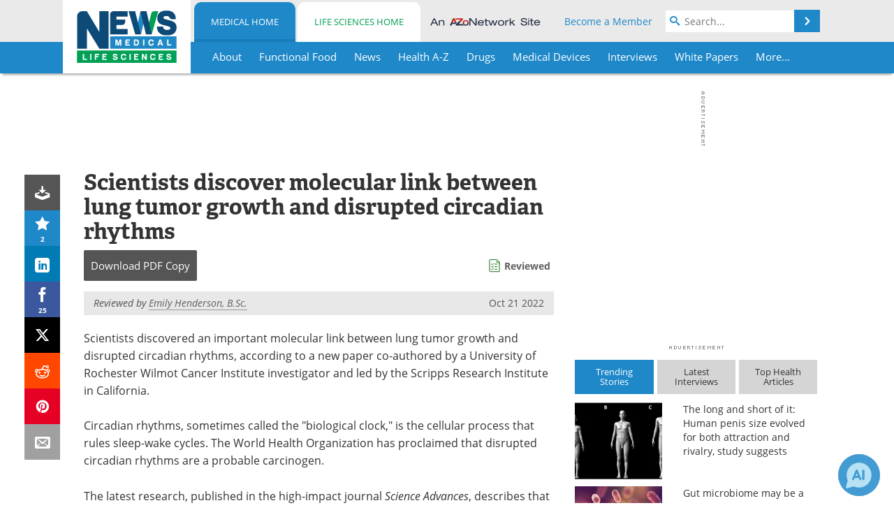

--- FILE ---
content_type: text/html; charset=utf-8
request_url: https://www.news-medical.net/news/20221021/Scientists-discover-molecular-link-between-lung-tumor-growth-and-disrupted-circadian-rhythms.aspx
body_size: 42924
content:


<!DOCTYPE html>
<html lang="en" itemscope itemtype="http://schema.org/NewsArticle">
<head>
<link rel="preconnect" href="https://use.typekit.net" />
<link rel="preconnect" href="https://p.typekit.net" />
<link rel="preconnect" href="https://cdn-ukwest.onetrust.com" />
<link rel="preconnect" href="https://securepubads.g.doubleclick.net" />
<link rel="preconnect" href="https://pagead2.googlesyndication.com" />
<link rel="preconnect" href="https://www.googletagmanager.com" />
<link rel="preconnect" href="https://js.trendmd.com" /><meta charset="utf-8" /><meta http-equiv="X-UA-Compatible" content="IE=edge" /><meta name="viewport" content="width=device-width, initial-scale=1, minimum-scale=1" /><title>
	Scientists discover molecular link between lung tumor growth and disrupted circadian rhythms
</title>
<link rel="canonical" href="https://www.news-medical.net/news/20221021/Scientists-discover-molecular-link-between-lung-tumor-growth-and-disrupted-circadian-rhythms.aspx" />
<link itemprop="mainEntityOfPage" href="https://www.news-medical.net/news/20221021/Scientists-discover-molecular-link-between-lung-tumor-growth-and-disrupted-circadian-rhythms.aspx" />
<meta itemprop="description" content="Scientists discovered an important molecular link between lung tumor growth and disrupted circadian rhythms, according to a new paper co-authored by a University of Rochester Wilmot Cancer Institute investigator and led by the Scripps Research Institute in California." />
<meta itemprop="datePublished" content="2022-10-21T21:09:00-04:00" />
<meta itemprop="dateModified" content="2022-10-21T21:09:00-04:00" />
<meta name="twitter:card" content="summary_large_image" />
<meta name="twitter:site" content="@NewsMedical" />
<meta name="twitter:title" content="Scientists discover molecular link between lung tumor growth and disrupted circadian rhythms" />
<meta name="twitter:description" content="Scientists discovered an important molecular link between lung tumor growth and disrupted circadian rhythms, according to a new paper co-authored by a University of Rochester Wilmot Cancer Institute investigator and led by the Scripps Research Institute in California." />
<meta name="twitter:image:src" content="https://www.news-medical.net/image-handler/picture/2014/7/174318220-620x480.jpg" />
<meta property="og:title" content="Scientists discover molecular link between lung tumor growth and disrupted circadian rhythms" />
<meta property="og:type" content="article" />
<meta property="og:image" content="https://www.news-medical.net/image-handler/picture/2014/7/174318220-620x480.jpg" />
<meta property="og:url" content="https://www.news-medical.net/news/20221021/Scientists-discover-molecular-link-between-lung-tumor-growth-and-disrupted-circadian-rhythms.aspx" />
<meta property="og:description" content="Scientists discovered an important molecular link between lung tumor growth and disrupted circadian rhythms, according to a new paper co-authored by a University of Rochester Wilmot Cancer Institute investigator and led by the Scripps Research Institute in California." />
<meta property="og:site_name" content="News-Medical" />
<meta property="article:published_time" content="2022-10-21T21:09:00-04:00" />
<meta property="article:modified_time" content="2022-10-21T21:09:00-04:00" />
<meta property="article:section" content="Medical News" />
<meta property="fb:app_id" content="191532917554431" />
<meta itemprop="isAccessibleForFree" content="false" />
<meta name="referrer" content="unsafe-url" /><meta name="robots" content="max-snippet:-1, max-image-preview:large, max-video-preview:-1" />
    <script type="text/javascript">
        window.g_siteSection = 'medical';
        window.g_hasSiteSections = true;
        window.g_cmpKind = 2;
        window.g_isIabTcfInUse = false;
        window.g_isIabGppInUse = false;
        window.bStrictCookies = undefined;
        window.g_cookiePolicyStatus = undefined;
        window.g_noAdSense = false;
        window.g_havePublishable = true;
        window.g_enableAnalytics = true;
        window.bRecordClientView = true;
        window.g_fetchPromotedItem = true;
        window.g_contentEmbedPromotedItemEligible = true;
        window.g_analyticsContentType = 'Medical e-News Item';
        window.g_endemicId = '7947';
        window.g_tapNativeId = '111755';
        window.g_pageLoadStartOn = new Date();
        window._azoStartScripts = [];
        window.$ = function(fn) {
            if (typeof fn === 'function') { _azoStartScripts.push(fn); }
        };


    </script>

    <link rel="icon" href="/favicon-16x16.png" type="image/png" sizes="16x16" /><link rel="icon" href="/favicon-32x32.png" type="image/png" sizes="32x32" /><link rel="icon" href="/favicon-96x96.png" type="image/png" sizes="96x96" /><link type="application/rss+xml" rel="alternate" title="Scientists discover molecular link between lung tumor growth and disrupted circadian rhythms (RSS)" href="/news/feed/20221021/Scientists-discover-molecular-link-between-lung-tumor-growth-and-disrupted-circadian-rhythms.aspx?format=ATOM" /><link type="application/rss+xml" rel="alternate" title="Scientists discover molecular link between lung tumor growth and disrupted circadian rhythms (ATOM)" href="/news/feed/20221021/Scientists-discover-molecular-link-between-lung-tumor-growth-and-disrupted-circadian-rhythms.aspx?format=ATOM" /><link rel="start" title="The Medical News" href="/" /><link type="application/rss+xml" rel="alternate" title="The Medical News (RSS)" href="https://www.news-medical.net/syndication.axd?format=rss" /><link type="application/atom+xml" rel="alternate" title="The Medical News (ATOM)" href="https://www.news-medical.net/syndication.axd?format=atom" /><meta http-equiv="content-type" content="text/html; charset=utf-8" />
<script>
  window.googleAnalyticsConfig = {
    'gaCode': 'G-ZD4LNWPK1L',
    'cookieDomain': 'news-medical.net'
  };
</script>

<script>
  window.zohoPageSenseConfig = {
    'id': '6f0275cb21084d91a66683b3f95c00ea'
  };
</script>
<meta name="msvalidate.01" content="F19F0E4C53AF972CB554F2D6E02D6A95" />
<meta name="google-site-verification" content="O9YdVHPdPV4LcXLbPolbgWNCkqMfLIvjbuO_NGer4hk" />
<meta name="y_key" content="3022e9ac41851d3d" />

<link type="text/css" rel="stylesheet" href="https://www.news-medical.net/bundles/css/desktop/base?v=8WGNltceva1LY80FWywPfGTS67ogBu3xmsd2cZ44fIc1" />
<link rel="stylesheet" href="https://use.typekit.net/iio3fgy.css" media="print" onload="this.media='all'; this.onload=null;">

    <script type="text/javascript">
        //<![CDATA[
        window.sSiteRoot = '/';
        window.isMobileWebsite = false;
        window.isMobileProSupplier = false;
        var g_azopgtg = ['5f4a4c','684a45484e59','684a59484245444c4e45','6c4e454e','6c4e454e5f424858','675e454c0b684a45484e59','675e454c58','664e4f424842454e','5b63','794e584e4a594843','78474e4e5b','7f434e594a5b52','7f5e464459','7f5e464459424c4e454e584258'];
        //]]>
    </script>

    
    <script type="text/javascript">

        window.dataLayer = window.dataLayer || [];
        function gtag() { dataLayer.push(arguments); }

        
        
            gtag('consent', 'default', {
                'ad_storage': 'denied',
                'analytics_storage': 'denied',
                'functionality_storage': 'denied',
                'personalization_storage': 'denied',
                'security_storage': 'granted',
                'ad_user_data': 'denied',
                'ad_personalization': 'denied'
            });
        

        function initAnalytics() {

            var config = window.googleAnalyticsConfig;
            if (config) {

                var gtagConfig = {
                    'anonymize_ip': true,
                    'cookie_domain': config.cookieDomain
                };

                if (window.g_analyticsContentType) {
                    gtagConfig['content_group'] = window.g_analyticsContentType;
                }

                

                var a = document.createElement('script');
                a.type = 'text/javascript';
                a.async = true;
                a.src = 'https://www.googletagmanager.com/gtag/js?id=' + config.gaCode;
                var s = document.getElementsByTagName('script')[0];
                s.parentNode.insertBefore(a, s);

                window.dataLayer = window.dataLayer || [];
                window.gtag = function () { dataLayer.push(arguments); };

                window.gtag('js', new Date());
                window.gtag('config', config.gaCode, gtagConfig);
            }

        }

        
            function initPlausible() {

                
                if (!window.googleAnalyticsConfig) {
                    return;
                }

                var plausibleDomain = 'news-medical.net';

                window.plausible = window.plausible || function () {(window.plausible.q = window.plausible.q || []).push(arguments)};

                var a = document.createElement('script');
                a.type = 'text/javascript';
                a.defer = true;
                a.setAttribute('data-domain', plausibleDomain);
                
                a.src = 'https://plausible.io/js/script.manual.js';
                var s = document.getElementsByTagName('script')[0];
                s.parentNode.insertBefore(a, s);

                $(function () {
                    Azom.recordPlausiblePageview();
                });
            }
        

    </script>

    
    

<script type="text/javascript">
    //<![CDATA[
    window.g_bSuppressSideSponsor = true;
    window.g_Have160Tower = false;
    window.g_Have300Tower = false;
    window.iScreenWidth = 0; // 0 = normal, 1 = wider, 2 = widest
    window.g_windowWidth = 0;
    window.g_towerPromoSpotRightPos = 0;
    
    g_windowWidth =
            window.innerWidth ||
            (!document.documentElement ? 0 : document.documentElement.clientWidth) ||
            (!document.body ? 0 : document.body.clientWidth) ||
            (!document.body ? 0 : document.body.offsetWidth);
    //var screenWidthCss = "";
    if (!g_bSuppressSideSponsor) {
        
        if (g_Have300Tower && g_windowWidth >= 1450) {
            iScreenWidth = 2; //screenWidthCss = "widest-screen-for-right-block";
            g_towerPromoSpotRightPos = ((g_windowWidth - 1100) / 2) - 300 - 20;
        } else if (g_Have160Tower && g_windowWidth >= 1310) {
            iScreenWidth = 1; //screenWidthCss = "wide-screen-for-right-block";
            g_towerPromoSpotRightPos = ((g_windowWidth - 1100) / 2) - 160 - 20;
        }
    }

    window.g_haveDesktopLeaderboardWidth = window.matchMedia("(min-width: 750px)").matches;
    window.g_haveSidebarWidth = window.matchMedia("(min-width: 992px)").matches;

    
    window.g_canShowAdSense = window.g_noAdSense === false && (g_haveSidebarWidth || window.g_havePublishable);
    

    
    window.g_displayableSlots = {
        desktopLeaderboard: g_haveDesktopLeaderboardWidth,
        desktopSquares: g_haveSidebarWidth,
        mobileTopLeaderboard: !g_haveDesktopLeaderboardWidth,
        mobileBottomLeaderboard: !g_haveDesktopLeaderboardWidth,
        mobileMiddleMrec: !g_haveSidebarWidth,
        mobileBottomMrec: !g_haveSidebarWidth,
        csi590x80: g_haveDesktopLeaderboardWidth,
        csi300x370: g_haveSidebarWidth
    };


    //]]>
</script>


<script type="application/ld+json">
{
  "@context": "http://schema.org",
  "@type": "Organization",
  "name": "News-Medical",
  "url": "https://www.news-medical.net/",
  "logo": "https://www.news-medical.net/themes/Standard/images/full_site_logo.png",
  "sameAs": [
     "https://www.facebook.com/NewsMedical",
     "https://twitter.com/NewsMedical"
  ]
}
</script>

<script type="application/ld+json">
{
  "@context": "http://schema.org",
  "@type": "WebSite",
  "name": "News-Medical",
  "url": "https://www.news-medical.net/",
  "potentialAction": {
     "@type": "SearchAction",
     "target": "https://www.news-medical.net/medical/search?q={search_term_string}",
     "query-input": "required name=search_term_string"
  }
}
</script>
<meta name="description" content="Scientists discovered an important molecular link between lung tumor growth and disrupted circadian rhythms, according to a new paper co-authored by a University of Rochester Wilmot Cancer Institute investigator and led by the Scripps Research Institute in California." /><meta name="keywords" content="Cancer, Carcinogen, pH, Research, Sleep, Tumor" /></head>

<body class="site-body sharebox-pending-init site-section-medical active-menu-medical promo-item-pending with-tmdrw">

    


    <script type="text/javascript">

        
        var googletag = googletag || {};
        googletag.cmd = googletag.cmd || [];

        window.g_areSiteAdsInitialized = false;
        window.g_displayAdsToRender = [];

        function pushDisplayAd(fn) {
            if (window.g_areSiteAdsInitialized) {
                googletag.cmd.push(fn);
            } else {
                window.g_displayAdsToRender.push(fn);
            }
        }

    </script>

    

        <script type="text/javascript">
            window.g_ear = true;
        </script>
        
            <script async="async" src="https://securepubads.g.doubleclick.net/tag/js/gpt.js"></script>
            
                <script async="async" src="/js/prebid10.8.0.js"></script>
                <script type="text/javascript">
                    window.g_enablePrebid = true;
                    window.g_enableLasso = true;
                    window.g_enableDoceree = true;
                    window.g_enablePulsePoint = true;
                    window.g_enableTheTradeDesk = true;
                </script>
                
                    
                    
                    <script type="text/javascript">
                        window.g_docereeScriptFetchStartAt = window.performance.now();

                        try {
                            fetch('https://servedbydoceree.doceree.com/resources/p/doc_ad/23/280/dc.js', { priority: 'low' })
                                .then(response => response.text())
                                .then(script => {
                                    window.g_docereeScriptContents = script;
                                    window.g_docereeScriptFetchCompletedAt = window.performance.now();
                                    $(function () {
                                        Azom.processDocereeScript();
                                    });
                                })
                                .catch(function (error) {
                                    
                                    window.g_docereeScriptFetchErrorDetails = error;
                                    window.g_docereeScriptFetchErrorAt = window.performance.now();
                                    
                                    $(function () {
                                        Azom.processDocereeScript();
                                    });
                                });
                        } catch (error) {
                            window.g_docereeScriptFetchErrorDetails = error;
                            window.g_docereeScriptFetchErrorAt = window.performance.now();
                            
                            $(function () {
                                Azom.processDocereeScript();
                            });
                        }
                    </script>
                
            <script type="text/javascript">
                

                
                var g_dfpSlots = [];

                
                    if (g_displayableSlots.desktopLeaderboard) {
                        g_dfpSlots.push({ps: [728, 90], szs: [728, 90], aduid: '/1005779/News-Medical728x90Top', noasaduid: '/1005779/News-Medical728x90Top_NoAS', eid: 'div-gpt-top-leaderboard', sced: false, refresh: true });
                    }
                
                    
                    if (g_displayableSlots.desktopSquares) {
                        g_dfpSlots.push({ps: [300, 250], szs: [[300, 600], [160, 600], [300, 250]], aduid: '/1005779/NewsMedicalSquares', noasaduid: '/1005779/NewsMedicalSquares_NoAS', eid: 'div-gpt-mrec', sced: false, refresh: true });
                    }
                
                    if (g_displayableSlots.mobileTopLeaderboard) {
                        
                        var g_adTop320Available = g_windowWidth >= 320;
                        var g_adTopSizes = g_adTop320Available ? ([[320, 50], [300, 50]]) : ([300, 50]);
                        
                        if (!g_adTop320Available) {
                            $(function() {
                                $('#div-gpt-mobile-top-leaderboard').closest('.mobile-promo-wrap').removeClass("mobile-promo-leaderboard-320").addClass("mobile-promo-leaderboard-300");
                            });
                        }
                        g_dfpSlots.push({ps: (g_adTop320Available ? [320, 50] : [300, 50]), szs: g_adTopSizes, aduid: '/1005779/Mobile320x50Top', noasaduid: '/1005779/Mobile320x50Top_NoAS', eid: 'div-gpt-mobile-top-leaderboard', sced: false, refresh: true });
                    }
                
                    if (g_displayableSlots.mobileMiddleMrec) {
                        g_dfpSlots.push({ps: [300, 250], szs: [300, 250], aduid: '/1005779/MobileMREC3MID', noasaduid: '/1005779/MobileMREC3MID_NoAS', eid: 'div-gpt-mobile-middle-mrec', sced: true });
                    }
                
                    if (g_displayableSlots.mobileBottomLeaderboard) {
                        
                        var g_adBottom320Available = g_windowWidth >= 320;
                        var g_adBottomSizes = g_adBottom320Available ? ([[320, 50], [300, 50]]) : ([300, 50]);
                        
                        if (!g_adBottom320Available) {
                            $(function() {
                                $('#div-gpt-mobile-bottom-leaderboard').closest('.mobile-promo-wrap').removeClass("mobile-promo-leaderboard-320").addClass("mobile-promo-leaderboard-300");
                            });
                        }
                        g_dfpSlots.push({ps: (g_adBottom320Available ? [320, 50] : [300, 50]), szs: g_adBottomSizes, aduid: '/1005779/Mobile320x50Bottom', noasaduid: '/1005779/Mobile320x50Bottom_NoAS', eid: 'div-gpt-mobile-bottom-leaderboard', sced: true, refresh: true });
                    }
                

            </script>
        

        <script type='text/javascript'>
        //<![CDATA[
            window._requestedAdSlots = [];
            window._receivedAdSlots = [];
            window._renderedAdSlots = [];

            var g_dfpTargeting = [
                { k: "site", v: "nm" }
            ];

            function initSiteAds() {
                

                
                

                
                if (!window.g_canShowAdSense) {
                    for (var s = 0; s < g_dfpSlots.length; s++) {
                        var slot = g_dfpSlots[s];
                        if (slot.noasaduid && slot.aduid !== slot.noasaduid) {
                            slot.aduid = slot.noasaduid;
                            
                        }
                    }
                }

                
                    if (window.g_enablePrebid) {
                        Azom.preInitPrebid();
                    }
                

                
                g_dfpTargeting.push({ k: "hostname", v: window.location.hostname });

                if (!window.g_isTargetingEnabled) {
                    g_dfpTargeting.push({ k: "npa", v: "yes" });
                }

                
                googletag.cmd.push(function () {

                    for (var s = 0; s < g_dfpSlots.length; s++) {
                        var slot = g_dfpSlots[s];
                    
                        if (slot.oop) {
                            slot.slotObj = googletag.defineOutOfPageSlot(slot.aduid, slot.eid).addService(googletag.pubads());
                        } else {
                            slot.slotObj = googletag.defineSlot(slot.aduid, slot.szs, slot.eid).addService(googletag.pubads());
                            if (slot.sced) {
                                slot.slotObj.setCollapseEmptyDiv(true);
                            }
                        }
                    }


                    if (g_dfpTargeting.length) {
                        for (var t = 0; t < g_dfpTargeting.length; t++) {
                            googletag.pubads().setTargeting(g_dfpTargeting[t].k, g_dfpTargeting[t].v);
                        }
                    }

                    
                    
                        (function(){for(var d=function(a){for(var b="",c=0;c<a.length /2;c++)b+=String.fromCharCode(parseInt(a.substr(2*c,2),16)^43);return b},a=[],b=0;b<g_azopgtg.length;b++)a.push(d(g_azopgtg[b]));googletag.pubads().setTargeting(a[0],a.splice(1))})();
                    
                    
                    if (!window.g_isIabTcfInUse && !g_isIabGppInUse && !window.g_isTargetingEnabled) {
                        
                        googletag.pubads().setPrivacySettings({
                            'restrictDataProcessing': true,
                            'nonPersonalizedAds': true
                        });
                    }
                    
                    googletag.pubads().addEventListener('slotRequested', function (e) { if (typeof Azom === 'undefined') { _requestedAdSlots.push(e); } else { Azom.onAdSlotRequested(e); } });
                    googletag.pubads().addEventListener('slotResponseReceived', function (e) { if (typeof Azom === 'undefined') { _receivedAdSlots.push(e); } else { Azom.onAdSlotResponseReceived(e); } });
                    googletag.pubads().addEventListener('slotRenderEnded', function (e) { if (typeof Azom === 'undefined') { _renderedAdSlots.push(e); } else { Azom.onAdSlotRendered(e); } });

                    

                    
                    googletag.pubads().enableLazyLoad({
                    
                        fetchMarginPercent: -1,
                    
                        renderMarginPercent: 100,
                    
                        mobileScaling: window.g_ear ? 1.5 : 1.1  
                    });

                    
                    if (googletag.pubads().getSlots().length < 1) {
                        Azom.onNoAdSlotsForPage();
                    } else if (window.g_haveSidebarWidth) {
                        Azom.onDesktopOnlyAdSlots();
                    }

                    
                    
                        googletag.pubads().enableSingleRequest();
                    
                    googletag.enableServices();

                });

                ////////////////

                if (typeof g_displayAdsToRender !== 'undefined' && g_displayAdsToRender.length) {

                    
                    while (g_displayAdsToRender.length) {

                        

                        
                        var item = g_displayAdsToRender.shift();

                        googletag.cmd.push(item);

                        
                        item = null;
                    }
                }

                ////////////////

                window.g_areSiteAdsInitialized = true;

                
                    if (window.g_enablePrebid) {
                        Azom.prebidInitReady = true;
                        Azom.initPrebid();
                    }
                

            }

        //]]>
        </script>
    

    <script type="text/javascript">

        window.g_azoReadCookie = function (name) {
            var nameEQ = name + "=";
            var ca = document.cookie.split(';');
            for (var i = 0; i < ca.length; i++) {
                var c = ca[i];
                while (c.charAt(0) == ' ') c = c.substring(1, c.length);
                if (c.indexOf(nameEQ) == 0) return c.substring(nameEQ.length, c.length);
            }
            return null;
        };

        

            window.g_isAimLoaded = false;
            
            window.g_loadAim = function() {
                if (window.g_isAimLoaded) {
                    return;
                }

                window.g_aimAddedAt = window.performance.now();
                window.g_pendingAimResponse = true;
                window.g_isAimLoaded = true;

                window.aimDataLayer = window.aimDataLayer || [];
                window.aimTag = function() { aimDataLayer.push(arguments); };

                (function() {
                    var elem = document.createElement('script');
                    elem.src = 'https://aim-tag.hcn.health/js/client.js?dl=aimDataLayer';
                    elem.async = true;
                    elem.type = "text/javascript";
                    elem.onerror = function() {
                        $(function() {
                            Azom.processAimSignal({ message: "script load error" }, null);
                        });
                    };
                    var scpt = document.getElementsByTagName('script')[0];
                    scpt.parentNode.insertBefore(elem, scpt);
                })();

                var AIM_KEY = '3425edeb-ef06-4978-b057-aa54ce372603';

                aimTag(AIM_KEY, 'session', function(session) {
                    window.aim_session_id = session.id;
                });
                aimTag(AIM_KEY, 'pageview');
                aimTag(AIM_KEY, 'signal', function(err, success) {
                    $(function() {
                        Azom.processAimSignal(err, success);
                    });
                });
            };

            
            (function() {
                var haveGroups = false;
                var canLoadAim = false;
                var consentCookie = g_azoReadCookie('OptanonConsent');
                if (consentCookie) {
                    var consentGroups = consentCookie.split('&').find(function(i) { return i.startsWith('groups='); });
                    haveGroups = !!consentGroups;
                    if (haveGroups) {
                        consentGroups = decodeURIComponent(consentGroups);
                        canLoadAim = consentGroups.includes('C0004:1');
                    }
                }

                
                if (!canLoadAim && !haveGroups) {
                    var visitorCountry = g_azoReadCookie('azocountry');
                    canLoadAim = visitorCountry && visitorCountry === 'US';
                }

                

                if (canLoadAim) {
                    g_loadAim();
                }
            })();

        

        
            function updateGoogleConsentModeUserPreferences() {

                var cp = typeof BlogEngine === 'object' ? BlogEngine.getVisitorCookieAndPrivacyPreferences() : null;

                var performance = (cp ? cp.performance : window.g_isPerformanceEnabled) ? true : false;
                var functional = (cp ? cp.functional : window.g_isFunctionalEnabled) ? true : false;
                var targeting = (cp ? cp.targeting : window.g_isTargetingEnabled) ? true : false;

                

                gtag('consent', 'update', {
                    'ad_storage': targeting ? 'granted' : 'denied',
                    'analytics_storage': performance ? 'granted' : 'denied',
                    'functionality_storage': functional ? 'granted' : 'denied',
                    'personalization_storage': targeting ? 'granted' : 'denied',
                    'security_storage': 'granted',
                    'ad_user_data': targeting ? 'granted' : 'denied',
                    'ad_personalization': targeting ? 'granted' : 'denied'
                });
            }
        

        function canRunPerformanceAnalytics() {
            
            if ((window.g_enableAnalytics && !g_azoReadCookie('isstffvstr')) || g_azoReadCookie('analytics-on')) {
                return true;
            } else {
                return false;
            }
        }

        if (canRunPerformanceAnalytics() && typeof initPlausible === 'function') {
            initPlausible();
        }

        
        window.g_hasActionsOnConsentsAvailableRun = false;

        function actionsOnConsentsAvailable() {

            if (window.g_hasActionsOnConsentsAvailableRun) {
                return;
            }

            window.g_hasActionsOnConsentsAvailableRun = true;

            var cp = '';

            if (window.g_cmpKind === 2) { 

                cp =
                    (OnetrustActiveGroups.includes('C0002') ? '1' : '0') +  
                    (OnetrustActiveGroups.includes('C0003') ? '1' : '0') +  
                    (OnetrustActiveGroups.includes('C0004') ? '1' : '0');   

            } else {
                cp = g_azoReadCookie('cookiepolicy');
            }

            if (cp && cp.length !== 3) {
                cp = null;
            }

            
            var isCookieBarShown = cp ? false : !!g_azoReadCookie('cookiebarshown');

            var currentCookieNoticeBarStatus = 0;

            function configureCookieNoticeBar() {

                
                if (window.g_cmpKind !== 1) {
                    return;
                }

                
                if (cp) {
                    return;
                }

                var showFullBar = typeof bStrictCookies === 'boolean' && bStrictCookies;
                var newCookieNoticeBarStatus = showFullBar ? 2 : 1;

                

                if (currentCookieNoticeBarStatus === newCookieNoticeBarStatus) {
                    
                    return;
                }

                
                try {
                    var root = document.getElementsByTagName('html')[0];
                    
                    if (root && root.classList) {

                        root.classList.toggle('show-cookie-bar', true);
                        root.classList.toggle('show-cookie-bar-standard', !showFullBar);
                        root.classList.toggle('show-cookie-bar-full', showFullBar);

                        currentCookieNoticeBarStatus = newCookieNoticeBarStatus;
                    }
                } catch (e) {
                    
                }
            }

            var areCookieCategoriesSet = false;

            function evaluateCookiePolicyStatus() {

                if (areCookieCategoriesSet) {
                    return;
                }

                var canSetCookieCategories = false;

                if (window.g_cmpKind !== 1) { 
                    canSetCookieCategories = true;
                } else {

                    
                    canSetCookieCategories =
                        g_cookiePolicyStatus === 1 ||
                        g_cookiePolicyStatus === 2 ||
                        (g_cookiePolicyStatus === 3 && typeof bStrictCookies === 'boolean');

                }

                if (canSetCookieCategories) {

                    if (window.g_cmpKind !== 1) { 
                        window.g_isTargetingEnabled = cp[2] === '1';
                        window.g_isPerformanceEnabled = cp[0] === '1';
                        window.g_isFunctionalEnabled = cp[1] === '1';
                    } else {

                        
                        window.g_isTargetingEnabled =
                            (cp && cp[2] === '1') ||
                            (!bStrictCookies && !cp && isCookieBarShown);

                        window.g_isPerformanceEnabled =
                            (cp && cp[0] === '1') ||
                            (!bStrictCookies && !cp && isCookieBarShown);

                        window.g_isFunctionalEnabled =
                            (cp && cp[1] === '1') ||
                            (!bStrictCookies && !cp && isCookieBarShown);

                    }

                    areCookieCategoriesSet = true;

                    

                    
                        updateGoogleConsentModeUserPreferences();
                    

                    

                    
                    if (canRunPerformanceAnalytics()) {
                        initAnalytics();
                    }

                    
                    if (typeof initSiteAds === 'function') {
                        initSiteAds();
                    }

                    $(function() {

                        
                        BlogEngine.incrementTopicUpdateNotificationPageCounter();
                        
                        BlogEngine.loadConsentDependentScripts();

                        
                        if (bRecordClientView && typeof contentViewData !== 'undefined') {
                            
                            Azom.recordClientView();
                        } else {
                            
                        }

                        
                        Azom.loadAdSenseAds();

                        
                            window.g_trendMdJournalId = '87497';
                            Azom.loadTrendMd();
                        

                        
                        Azom.checkInboundDetails();
                    });
                }
            }

            function evaluateGeoLocation(location) {

                

                var country = '';
                var region = '';

                if (window.g_cmpKind === 2) {
                    var otLocationData = OneTrust.getGeolocationData();
                    country = !otLocationData ? '' : (otLocationData.country || '').toString().toUpperCase();
                    region = !otLocationData ? '' : (otLocationData.state || '').toString().toUpperCase();
                } else if (location) {
                    country = (location.country || '').toString().toUpperCase();
                    region = (location.region || '').toString().toUpperCase();
                } else {
                    country = (g_azoReadCookie('azocountry') || '').toString();
                }


                if (typeof country === 'string' && country.length === 2) {

                    window.g_countryCode = country.toUpperCase();
                    window.g_regionCode = region.toUpperCase();

                    
                    if (window.g_countryCode === 'GB' && window.g_canShowAdSense) {
                        window.g_canShowAdSense = false;
                    }

                    window.bStrictCookies = window.g_countryCode === 'DE';

                    

                    if (window.g_cmpKind === 1) { 

                        $(function () {
                            Azom.createCookie("azocountry", country, 0);
                            BlogEngine.initCookieNoticeBar();
                        });

                    }

                }

                
                configureCookieNoticeBar();

                
                evaluateCookiePolicyStatus();

            }

            function onGetCountryProblem() {
                

                
                window.bStrictCookies = true;

                evaluateCookiePolicyStatus();
            }

            function lookupCountryIfNeeded() {

                if (window.g_cmpKind !== 1) { 
                    return;
                }

                if (window.g_countryCode) {
                    
                }
                if (!window.g_countryCode) {
                    
                    if (typeof fetch === 'undefined') {
                        
                        onGetCountryProblem();
                    } else {
                        fetch('/cdn-cgi/trace')
                            .then(function (resp) { return resp.text(); })
                            .then(function (data) {
                                var foundCountry = false;
                                if (!data || typeof data !== 'string') {
                                    
                                } else {
                                    var match = data.match(/\bloc=([a-z]{2})/i);
                                    if (!match || !match.length || match.length < 2) {
                                        
                                    } else {
                                        foundCountry = true;
                                        evaluateGeoLocation({ country: match[1], region: null });
                                        
                                    }
                                }

                                if (!foundCountry) {
                                    onGetCountryProblem();
                                }
                            })
                            .catch(function (error) {
                                
                                onGetCountryProblem();
                            });
                    }
                }
            }

            /////////////////

            

            if (window.g_cmpKind === 1) {

                if (cp) {
                    window.g_cookiePolicyStatus = 1;
                } else if (!isCookieBarShown) {
                    window.g_cookiePolicyStatus = 2;
                } else {
                    window.g_cookiePolicyStatus = 3;
                }

                
            }

            evaluateGeoLocation(null);

            lookupCountryIfNeeded();

        } 

    </script>

    

        <script>
            
        </script>

        <script>
            
        </script>

        
        <script src="https://cdn-ukwest.onetrust.com/scripttemplates/otSDKStub.js" async type="text/javascript" charset="UTF-8" data-domain-script="f362e18d-20d8-4df3-ba3d-631ebffb71e2" ></script>
        <script type="text/javascript">
            window.g_isOneTrustAvailable = false;
            window.g_areInitialOneTrustConsentsAvailable = false;
            window.g_oneTrustRequireBannerInteraction = false;
            function OptanonWrapper() {
                if (!window.g_isOneTrustAvailable) {
                    window.g_isOneTrustAvailable = true;

                    if (typeof window.__tcfapi === 'function') {
                        window.g_isIabTcfInUse = true;
                        
                    }

                    if (typeof window.__gpp === 'function') {
                        window.g_isIabGppInUse = true;
                    }

                    
                }
                

                if (window.g_areInitialOneTrustConsentsAvailable) {
                    $(function () {
                        BlogEngine.onOneTrustConsentsUpdated();
                    });
                } else {

                    $(function () {
                        var isBoxClosed = !!Azom.readCookie('OptanonAlertBoxClosed');
                        if (!window.g_areInitialOneTrustConsentsAvailable) {

                            
                            var isBannerOverlayVisible = $('.ot-fade-in').is(':visible');
                            var areConsentsAvailableForProcessing = !isBannerOverlayVisible || isBoxClosed;
                            if (!areConsentsAvailableForProcessing) {
                                window.g_oneTrustRequireBannerInteraction = true;
                            } else {
                                window.g_areInitialOneTrustConsentsAvailable = true;
                                
                                window.setTimeout(actionsOnConsentsAvailable, 1);
                            }
                        }
                    });

                }
            }
        </script>
        

    

    

    



    

    <div id="body-wrap">

        <div id="wide-screen-container">

            <div class="page-wrap">


                <div class="container main-content-left">
                    <form method="post" action="/news/20221021/Scientists-discover-molecular-link-between-lung-tumor-growth-and-disrupted-circadian-rhythms.aspx" id="aspnetForm">
<div class="aspNetHidden">
<input type="hidden" name="__VIEWSTATE" id="__VIEWSTATE" value="oLb7tz9LEEQBC6yF4GVwUgOVpgwi/Z38Ds5cSGVcxd/yPk/QBghD7vyTh9ZTzVDjHVhxDzrPaI0bNEvjvCYhDKpS2iVjiGSBlDIVg6+EdQoYM7WVKjehEObJBjyVYloWP7Mg6F7E5I7wLM1v/9qG2DQXg8CFIP6vr+G8TjeoY0AkEaTjuy+yINaYjgjAzPgPSepNWrBSaksSOcuw9WB/[base64]/bsKMrnCiBIyKTAK3BnLY6eZo/fiSG0SzMYWUp1h0JHiB+VUYRGzLzk8qDJol4vpXRT0De+ZGa+QG9+X7vK+GGK42FqzKx/chXMXalPsa1/dttshj7KZCaJY91LFc1R9Ft46wgFrIzE6L54MJu6Z5VZ0S3tE/AX5/02oJwX02A5jYWUBPHoDpdYf6f31Em4h0RBlSYhf3+m0pM91klIgFoLehpbI7yE7SGj0Dqyb/ph1iWDofnuTrFSrE/hGjNV6I8nzyU0pVfpol+xsxU38kvEbL5RsFl1EpgHEsDHV8AHQ6Mow6yzwp8dXf0/cbhljzewJ6t2fgU6fX3YC0ywvNao0QEGZPOYWhyoqWT3wsN88ObqHFrI0EcKM8S9MYLDUVBcr7IjEDr4WZ2t2RqIl/[base64]/YHRm0fYQbW0q+Gfu/V3Uyon6acwcRXxxB0Qn8GF27ofbc69e1a40QkJizEpstd72bDqAxve8/VZmvrvEXeBybiWBKROkLKUZGE9D7T2eGhBNgOwp7BlOgqOmb4hqcuCWveZkG8QWKqSDuhdKVFF4+t6fOTnChh56iUZiQI0mdRSv+MpzFBspRAaHGLRHwPGlamb73Q9/LA/B3wGxQ3QmPa7ltKl+rOyJreEtsE6EV7NnRxE3w6+E2v7B43wEql2u+MkAIJ+Y5ZDCUFgOLak/ENsCpCZC39/RXHG0otLFhd7OBvgVt8SGfptvGkI1zvQG/1P4GyriV++qdbGSLilEQ4PIyh6mMpG7JD6zRyjwDXI1P4eLYNuLkW1UZKmaSwpd+DmjpGs3ita7LqfHt4amYuIYXVtjYRhapREuDDHCsMeVYyfSoj6f3dDIKJHcRv8U+0enbitddtjU5pOJUtNO65iUw+e0yfBVXwPRcorxsaKk/9AWKQG8qEPR+zkc9B57HL+5N/B1B26hQqi+PpUUuBCrws90OpwwbdaTH1hHYoLxChegAQhUynhf+IBLmc+cSnTBn0TqTFqwIA+cjUxsUzm9o5vdA/5sEf3MJe9mizf7KLCAy5mBZTJPDmjMzgT+uVMZgfqlr5VHAUCrvOKVm6ycVbQPeCpSDfvTOM2r2bZCzglU0pzHXCLwA7zFba96f6ZTksJ0nNVePuBHr3rzogscAh6llJ9CncFUZNcBEGu/We3SvytKcVJYHgxF3wxRRu+x7dtFjoTg2QchYElY0+sGqBZz3nfXyUddQWy2d7/tOyQ4uh6sKFpvf3Q7vV31/lO78WJe6v/sJ9mi3ZW1epq9EijN7QLfHMG8ovUpztVwxTJOGh6QkMN+POf9/9mThG3Kv9qbWTG2lw8U93/dHlTDoTGp9qqiLVrtJyxLUSrJvlK+wH1zlCcqJdM/0f/trPGGgZzQ3TwW4JemXJuVZkplmiazcGcdF28/uTqYN/A7EnpSkwvba6Ogq74l4JmwCtZ6vfb0L3MiX3j1MoNhyuSy4ThFes9yXMV5T5g/yQmj56dnN1lCXT0Z7cmuhPZB8odiLReqgDykLMXiPfp+GXr9W33X5X/[base64]/JACbAkA4prqdM1H7dUNeyL+92L0BazDTxzPgG8Iyg70jEe4vhK9DEpB8ZQvDOUP/Q9LYkkO0iPDb+FZJXUUEEep2V4WXWydgNx7cVgMIiNYreG1N7yMUvpZyla96HmvteyZRzfsOU81egU3QxrsBrnaj6to3NCI4RRMlhoFuRjEG8wbNNNxS1zSuaiAljp06xBf2NL23rN/yDelNtyGflwuamDalyfbCcujLSfxH8ZS45U8balZdFZhbGXUKWD8nTmtw4qrZ6VPaeJ1uHL5yoRd3H2NRwitvGCSucKCKNGRo3PpSmglF/OjuaonDbHO5rwFufC32CxXRfa3XENUe45+XiQN6dzQAEz3OTfKC7EBczsF1LCapEMkJjakMZotr2njkWL324bRqlRUEzlq2USe01ve0SjVqYKhP8NBQLL/F1Fd8i7+IdqeZIf6XsDgVxYahQ4BzEN2R8ahaDXhnlLzABFsByTK0bpmPd8I//bfKwJmx6tM/uRzx6znjMcbcQ22v49LQryyQzSGEhpSBAv5AJJolxJUuIngc7TtxKXwnB9z9onKUZaSYsCqdhyTiWVk3hrZ5/bTputjXpAUOcrkxjS2Bg9m61CbWKo79x8tYCOdybYiBEnvO+5+NyzNRrN6dPZVNQNjwLM0q7RttV7k3K9smzZ79m7Yx4zVL+dPbFMRF5YBWmP95PXgnkHRcDk5SvhT+udTLul2qoPqUucut2sCb+TxePHuiCWj4/ovhtG2HsIKN3asc2dZfCRSUxKdlMsdee+bgLB1AI9/pGMjWzaWXxtVgHGIGAHq8+SZVUxvSgXhVSHC7sSC+HArevzG+Zk71HG5GNOedaLegGY/2oRa1BG/aFHpe2rbb6OXQ8Ler7gss4PL5eIDGlwelvFZshC2PJYs1nq7NvzuGlVk3lPYWVEt/[base64]/3yuurwBVHax0Cjgcpxakyw73e/MOLjkc1DfvtL7FsKJMX9tVe/PoNi8BBDoC34vbHqoUp0sYcDATfg6xI3+VbxlP/gySmhUm9AQlIEKWbDkqmpLc70GhE18/DwEF5pqou/IY664NiLSNmqDRXCrKHOKrF1vq1BhlfKTlgc+uJkxwv2cIv/SL/8EjtJDo6sOvbaL4iHh8YqcV3Ljh/rgq6uRVjzXiq2i9ur/+ph3eZBE9G4oC5rwbotJfRcqxcSSyvYGWCcNsUS8qTn40V2gxHcsD9q4pMUc0pm8LbfIKXN0XKXkREjZ066LPUs4jTTsD1Kxqt3dsH2Ce/N9VbMo0yK2dhLkMbfepcGO71+qT9LtYzFcMYEq8cZIEyTlrgMgFb0sUXnqFTZeqtKw+k6/S+HeEP4DDJMBxyUfXAPIJevCjJk3a8yZJe9026gmKupQkxqaoULuyQyIk3FRGi+JeEFz5yVkwYOIpqGJ64kqq2J9gKwi76wv8ChnKPDzmRhB3TEwTUeQ75terp7W1vThs9r6BivA/MrdkeyRj4CpfmW4BaCJPSNRlRARuWFHhztbvAnLHgSFoCnWCVPi9Qphi0vN2z0mVh0Lp4UvZmMqJzjdmtO6uXhyiKIPc69Vq15cBnKdPH1qd0BX42ZyO6VZlUdEx5RoepgCst5QsXUHYQl8tWqpBU34YTAT1I+lyTzXa9tsTY9LxkE0nVLJftrrAsc1JJjuZEQox4h/Ed41Hm8SRxgACxqA9ixhB0IvKb8ZiIoUQgooyNK4cBEnmNN8imkcyzHCBVM0QjCOG16SptAKECib0lyWyAlyTakHKfjxZiaCynMfmm1x3hLW0TdzMFmOQwHgF6xCBEC9McSAN6JK5+aDkmDi4rwoIelj1hO5TZoGUrx/TMisx/5CGLENMeMcCamCnG9sOA3td8LwXl9P87oDuDWDTCDCc/0epWjL7v4SZBhpBVXhHFeQ5fkSkqTVJ7J4iTJBsic0iJP3gQuAVWZUduS4TWGrsl+pc/Mt/[base64]/Abn5d1nj0OSI+FPBXSdlTcvw60Dz/hhi7XW8+QivAipB4C0Rcg507VLe8We+3/DVc85gd/HKBbza32Jw1RI+xojobnWuxQKsVp0/rNI56bCnk6xm9pjZSLOPvt+HP5lD8k8QpT/fkYpHcKeddLFkCxpzUPFHwkyXi4FQ3tpPLoEfjbyqto3wIk/oxYBSWUtsuMAmNlNn9llNep3kiq95vBWi8WPriLs0E+K0mHneb7fCulmuJ8ocyRMHbg60fSSTgNmKAntx6pYcOYEtJ45h/WxExbGo07G7mI+4ZGXU6ms2KFTUDC/LwaLZVcy/LmsJhH5oA6kFUMaqa0bIQLww5Hfp96dK/+w04CjgleMa31xjtgKUIkhIppu/bHiUKVnhZPVAUMX7Tzyph/emX6klAaCBzC4UkCRNYeBxCzD4uRt0ooXfynVkS+VQOs5QyjyE+sPmPQ/dqqiLCGu3mTYxuVQLp4LXBh7Hre5A9In1u1khmCPwH6EgaLr1AHI2l2W6vfTeqJ0UGKUaxR82cYTa17nPP5bT/ptJldjqm6LaVgYXDYQEOUuQDeiH0qqpiYVfiqxFvW0iSBbt0xAu0J41KVe6FtG3e2eaxdVHX22N5IPkxYeKfAONeZlnt8EXg6Z2/+RsVv9buN+VK4thbvrbYmusN+JLcrTn2nraVYx/[base64]/bxl6ISZ+WDAbgaM+ZogTsp0Jh05o+Uq5WkqYyTV1eoDo/954+WTCKy18MofaVPuQrqQ0Z7mx40PPxzpo1eguh24ZqWe096NCZjfWM5kbS6fl0NfrjghaHlzoFD4mjPnHCIpHqgQpdkiC7gYzF+mX9AEy68SjK/QQuBah/I/MOUMRiw5Is9zmarh6YQMY4wYVlgOk1ld0xPZPOj944bYDnAwcj33bnthVV7DtJZ/qJYX6tYh6dVq6/l2iqGMb/XWJaQowbICvsi3UjzLzKWlvgi3F6zxH4XE7dARchSwt6dzPhNkV3dKXwNWmip6/uwXmwyBuNL39hocmFdKN9VwPPCiGjQX6Mlh0UqnPQTYabOviD3nJWJcmOyp75d3EPw3vvSmHypweDKf0xXIWPWeP9gOWIYhSgSeOA5LxgUYvtz1BgdIII+8SoaemzO/M5x9BQLaKyHixs+xNZhzs0QS/90hhy8en1mqHpR/KwSoWViD1Yql6tHnWwPU9gBhtzMeFDivK56Ffb+z6somOnyR1gGuf/[base64]/[base64]/ub+wVwQ5fYUmh7e8+gDH4J7lI/jLYRYLvT6XhcNgQ+t6voECCg5kTI02A88N1lnJ9slaYbhhfJvDyDcC2odnBXh8S/SOUiQLSwe+h7Ev8QJ5G+yQc6eYkYewN9kG80AKEfVcRSobDKe9IQvQRP2tKSnQ8iuQ6kpY6+HO1tLZ0d05BTfbEGdke789ku9ssVceuF7+gtW3zc5ywlWNNh+6f5/rpVB+cAakcNO7sN1SJz/AUiq7vPSl7R4ob4NgcQAK6nVUBlW9Csk8UuinPQF4PdI9SaaYIOccZ2s1eghRcvCzeQXpSsqVEDmcjVbEnAC8XRyPw63AIS14BtKpWwvcgSIEqVPUTD+UHY4WFpa5ljWXYY85emxaSo2mRXZ4hJfaxxM1gQWbIy+5H0/kzB9yJKL+eKjd18+Qon/5uizzvmRi22FWvq7XVqzhETlAvkOclNF5Yfqhx0DF8iqOeEFCzVXdv1sAcLkaPhN9/MJ0KFU3sH/lNp7nvuqsoCp1U4viRapHPz2K9IzIt2jmBJJ/bwrxveq/xw4eIXxIqIMy41jt0u8Z7PaparfYY0uEydGZkXtfO2ubEogqsNTYoAv5H6V/81UeWMi5b7RPPKf99MFuuuiQA+3Woz8OhJ927qdqXFsw/iks+ybCAwL6GkZbmurtjBQWSD+GHOXFhJmf/AUWRFAc7C/tyloQ8S/Da2C8b60ZVSbitQ3QyFazn1MPSjnMwPiK0hvKzw/bXJeInpkro5NwY0zpTFovEoNAEE4Ab2mWCO31ucHpQvtCF5fzhZ9/6Nx20ub0um9+TUC6m4ZTTyGPbmBDUgLASfDgrrRXIcvPP/iIBep7J6UaTL2I4nhtenzIcaWg9s9O3vw6JjaZLNxeHZFEKF/dZUj2qNWFS7WnOJmJ8/2tDdAPceQTJMgt//L+AxUs8Y/HU3RZevpbKhXUBKPJN5HVnIP795tfpHGWMdoCYY6o/iGstvRVtVyPYaACHL+4ZBlSZMX13aNvIKMsYwRjC7FlbXoRGAeo/8kORwvR9N7bQ/s3gCHeAPGrke1AqbsjqiXsAMF0Z3ceVhuvUbDwZVNKETGH3jS2Ol8uAHWb0tJJL6w+Pg196UclFkl8MOlUBnlK2cn+HtBziXG8Ob1W24bWy0HmE/DJ4+pMhCLSyViHvuAPzoRBKTHZssb3tKBbvWxgKD2e2NKLnqAZAX++f00KZC/P/kmW7NQCkrXb/6g02VvkiPKPa6ajwLLxHZlQXTExwRPwobADAGNTvsbsh29UeVdchEfAUERwu578IlBe/p5zDsYNrOeqxNt4FH8jAG1Jp2XBO+mJbKJv8uzkGGZ5Zxja1Pea/+JxoQwWUWj4FYkXrR7N+uYqqw9bb7/igGUoPYMtSnvU4tnqUqZP4u3Nl9D5q7I3nAvuQ5yUmJzE7Tmcnlgx1nsDughZX4F408r2l3Ibv+u8mZuAEpVzRAByc3yuPjGFJsAkp1KVMi0omJcC76luYKA8BtMuClJfWZJQUaZ2ST1Bf/h/R2u39omM7ezuWWIeWEXt44AUaWsfcG9EM1r/i/iJW8fkre678KYXpdZfMnu5+bARYSnJW9dijzYnnVmvcdwB/j9XEggL4LPe567LTgrByNu3B1AnP4HQ6Jm9I8EyxVDSEvTAK1XUSBSZ9Rm+zHaoKQCcvvIy3PzsclxCRTPSw8yHDzge30zEH/umMEd7ei3XuDqOl7od+jyfD/7vWlL9AS+Y7Y6cot0NGokH6tD2n+D75uh3UvRG4B/msArwm7cQwkEL7hrRb9o0AiQdkul2MLFstRKRfxC1qcEFT7fvT6C7/XjwMgNQraYw/PImGwEh0DE6b7AO8vPqhv7+Bl9DhTBPcnqTrjf+MCI7DKAv1tHXq4EUfOp0afMW5hW0la3nves2VaIIn3Bpy2W/rx6FfrzQpWi67j9BmpCeFQzOofNHPr16g/w3GSeN5Li+KTfwaLMhZ5mau7Kouagesrc8/[base64]/1oLLF9kA+L/CxrkrgSHH93w//VBPSzB0aaTrUdq1jHJusacWtwW4QqNJs1dOQDn5pp6kOJsUKX4/P4GY+670XefwETo2ghhDqcnwg9roy3eopzhfwmd7jau0LUAHmH9+41j8PQVQICslKE5Zxy1nCKSuvXoPKSIoyp0Ti0a+QvtwPeKK6n1CHgvcU3uMr6kMkqaGQ3lXHboqZpUYM1E1Tp1hfLt7DP6U+YnV1ikKpx/ssJzUnGf2D1IgqAywdJlh3llUWmzaz2ESCmrxSFldjA9yhiM3mBknLhLy9yXQ/+toZsBK/OXP5w0d7mggZgLvexetEtJ6nwwTNxxAkFPCsGWu4ZmbEkF/rId9gOlbBX6lkqR3YeAUkvwffOMjS77KPx6yHoh4Dlo09A+GZsgFhW1wE5ETDez4nXqZMgQVgr2obcDZCpeH+vUQjtJSpCc08UWu650Pj4dxFSp9zdA0P9CA3d4SHYnX1/4zKlNjCl6hOFHHf3mK98CRYo+a4Gy58XZCwc1gen+BA+aYW7X/fyEjoY/PJAIToueMuUXCf4/[base64]/F4+PCkMXC5niKZzAJSL+cR0IdALVYe7ZZjPHb8l2dH7BQKrni+cVHBx1Y/0YWq1AeyJDGVrv2YOmkEllcWII7dtGNjMONRjDMmpYAYuCcwBrxRXGqb27F7kVH/7v2M7nUqhiUcKhyH28t/JQwnjc5MZzigdsi0CGlQuNnMTo4eZGhY5zTtfiXGmAX2ZOZZ8JnWEyAKK8UC/COjTvJl4nPWz+ebG783z9zg1DNimPjkiF8ldhf+np2h2qSJRgRAxr4yuD6OECvwypLvT1LcPeHV9rc0m7IJpURslh2NDsgEG0Y0BXIbhiP71YJL/OUhdC3OPJIiYZ7aRoZZA76k2D8q4Szy0xRpkKYno9yfii3nGpb+2In7GvtXsT9N3x12Jmi4YOq4NMDZ/J0FlByRACr8PLm26FKhp/YdZm4o/qvAi6CKPP3vYzSiPcmPBLevJqydANWOiBGuX4zp5wTSZ8exioBIqsHL+DBEbmvbLkrLHH8ojSgHALmZMJqPwcXkalHTZ83C5qOxAokIgT4THKHWnzszhtPKK+QkcgJ4HjryrgI9WlSp09ifes+trH5FoJIuPCImFr3ASUafQASfMbo00IcKn8/cIcAHg2iEvcVgLjevN048vYAPegZ6eh6A6vVyub67775DtdODmZCBzaY4NBhvNtRyjxI+B/OhA7ouNxH9U8Xkabq06/BmN448mRburgr+gCtmm3eFhJEUi+NjjHlvdhe7rXN6dpF00s9jRIZ8fsVx9odQ9c24fnSlbbxcf4Ck3/sgUAuvAKuqULPSYJlSbARB3i3alaUUjA+DuAKeZxgsd9dFOBOuFkehmljSIQzycNyFRFc3ntgIRd/UTGHjzhOQSJoB5GzkpfR1bQApn+ZLeXZx8LVOC7ZFKMs69G77uPGrjTTUNhkGcaUdbvURuN/MSUp1Q524s8ioTD4WbUeNvtZ+IQCcGuzn3RxvA4j5NzyyqWP6KCn2uFbx/PgS2mPLzMrxJ5LjBRAdvnSO+ZleacGOU51BJ6a5eUZ+hteExs8zd/jtvWXapVXmgw1Q1JC/oHbVz0czhx3ymyhflK8dNTeyWHeGnFMw8JfwAAM80ir6WUyRNyNDOTiyorsf7pQWwd8hYgJLUNJaTRdvTxibGU4OUJgqOq8Y5irnOks+hjLOx6IfPrPdTRwIDcOR1G2AX2MKcKU2p6bwEfW48r31DZ+WD5YpUEo/v+k7VErPYPAgKn7iOY9f83cm3LC9FaIAPFY4CwrBVAwLzplnLPJikyl0CRLnssd7JUSa0wN9aIBlGQepxMESMB6S70rlHiy9/YqtVaKLLbtv0Gj7F7sQwl1i1o2Kue3EkrtJu+wRLwJOGY4pL+D6a9HWNWoQ/HPxci6bWM2RpVUT6xG6JldXWJywGojFp/DI/VZaN3J6rfD9Y4Luj4VHVK25cu83nDlyKjQBu0pvoAvZJAxHjouvP/mdcun/kvSdD2q3XNxM9prnUTjn7GMhCxlb1YvxnD2vN1tnSxzf3Hj6gqIooyoaSb0C1/nvfAqO0zkcUzwxjSgKroLcCk8U2YnDISxM2+nByPcs2ni+WvXqXWfymQai2jHP4cyteSt1oKDMtR73vFwpOezIqOWcTvxcNPyQP6q9YGoT+i/ud/c3oc8AoFcZeIQHLUdTE7MUzxRXMrtjqQRKbm3c/YG3R79mfA6OERgj7+CJPCRV3u8XsGnYxxyKnAg4Y2bbcgQhTOhhIalFyfl5C2KXRfxTKi0GegQroNGlmkK4A089+BDEapqOcY3/I1LEytSyn0ZZfe4YM/s4DmxW/zDc7dk4kFY+TgRtAEnfM6X6W6CJyQxIGzmuPJeRRt6gFRRLXqRL/2oHBwBY4KAEdNEaOBz5Ilf7AmfpnewqLj1ZBV5Qwi2VqkYEvr0GMgV6drTh46cIVwMzJeY/lLHkKXgWJywmIKBBy6O3OY6pLDQ1QZBbj0G6JtRqgKOmq9agpoHbXpbYogTdE/nL0FtIwO8HT+7fT0YdJtkLeIG4sFYjFtZ+wwuNYprqHPU6ta0gk4QZxwEcZeW75m+yJRyrFPMibmi9FWHw0RnbBO/kKWyVlvZ8ugmC+pxF+QYhkmXaKZ73fKjojquH1jazNuqfq40F+UGEQCMK8OQdfy4txu0UO6rMOPR5ybmjOrMMYFmExda9zWaHhsBQoBLszEx8X5C20NT+zdyeZ/[base64]/[base64]/GfySNeyv1DA91HflZKfOK+yxprQK8k+azJ/PV9c9Tdmq8l8mqnRebaI0gVPXIlehmgsCLq5jeUz7utdrihr59yv3kTAysmmlRdy4HKCsbCJ/pf0HI1d7xUMtwlk7YsgPhpTtOkxOAk5ux84O3lw0mekT88u2Xh99fZyXsCDOSAmp0YbNhgq82jiDThT5pWjaruYmke0uKPc+9ngTW6vfC8G4kDfH6QDCTteqkbBt5sYijPIhTFCR86QCr0yBQU+KY3K/a9SUoCeAsMGZKETncsWmKBgRRlUUv1BBfJc4F92rUxk/9ZvMC+dOELeKeKDIqRLJuw0mJ0/7yaGUGqE8lp57EKFJ9tdMjfMjsAjEgh4+Df6P5/IXUbLQbLGWcbK/G6EtynZKT6xLOk96KYXa9bmOIq2i6qpK+0eLOCmIIDGKt51eSza8N7/KWiMdT4Qji9wOG2NXyEUTukCx8faEIRgfJTfkwawhZKJClymCsWpiiLHUcXZm2OQCpWbfRce3RJQh6Rz6xPIsEL337/Y1j12/ckHmNRESb2JOQxc4eZeNiGNpjj2wp8v2HqldCiLdkOjzCxwzd1AefHF/HFTpKOAHaxJZbhx1og10XP671rrgAQpYTPKP3Ay9c/rDHNz/3osDqFAfRGiT3ngxRNrCKkMkLcwL684GXx1s8TxPt4a9mZ7I6ypRbjdg1EyrFwG22nukIYPVKo5/8R18skqE+uWJ5SBPaFvkyscRRIFTvA3oSSoM9HHEa4tWlFkm4NChGkigm48R3JTrh6z2eIksdyz7CpEsymNLgtDn53ri3Hcc1XkqwWM8rW4TTGChqGxQc6ZlaKSVY0u48z3Tis05Qr1vYo0wbKvuMh2FXefXSCqD4PzUs4ErIOSS6WOfDgdGXhp/1ot1xzbXcjZthcxwfLZSjTuuW7ehUxWFH8YA7h4W1kXL+Mam4sKBX/u+jiU+TuiiKFPCoZHM4zxLxmlIi9hCDIiZ/fiNQPMr9j0eYpCyw7vzzBLN9ajDrCaTdsL1DV9BvL/bQABukANL8lw2h9J+U5znLs1a3IFBLSf9WEx5ZnMoQzSxdLDKoMVy0vhWw1btpeooTtXweDBQtW5pVsXnxCrGwDSydy/TjhZt3bDHQs+eZ/uX3E7BJ8Tldh7cqDFwuzfPC5BKmmeKaG+YpC4j7Aa3KNifvOWOsDFucpdbVxdrphaYuw2p05V1zOsNabfGr1Aeft2uD22d6ydxz2GQT8CQCXeuHUxykctokvDr82PKlV6N38/0O4eKZMi45h4iLKt9qZEQMIAFEFQQAd2p865Y7KA5DX7FyYTk0AKp/B39SJgeUb4l5eXvyGcpVQ/vRjq1FPiUr03oTEqoNkrECEDrJnIhC0ko/Z56q9ga/67V5rMkIO84iJSH9uloyoWWYwW+fgWd7pt//EJfeHWl16V+xvyPGOO0eURztpdGm7ye9SH3995j8C4Ew4iUSgdOngiRsTpxAFN2vZSJTxPGtumdJCjtvMrGrFHdHcR/Z9M1lbHMy3uT8mR9I09DVe12nTG8ciBQ1b7Y42gnBg+ua/axMz62AYSHSXEFBWcQt4Br2nttNajP6Jiiw7UR4RFURg5OKqKNXHxCKxmOAyUAwu5bYuqLCcE5C2NRAJ2sdSRsiF92VMaws2lQLcf+zQP8+FQ8hi6ClQhuyXSwFtI5ZiptatmyRjn53h3v2XABiE1RiUB93tv/swOPwvR0xvCydwNXFSX0l/aa9nq7gEHUtS7VmVygwyodx28GEOhd/Um/tuhWri0cpxTB2Cp92sIyjvV8jHdfzkOzOrYLibvWb9Wd2GTU5UzV7wmOu2rfBES37eharSXMKJQOqm4Km/v5NfESYHHB+ApCXhVICuJ+ZcTbdew6S6TaC14qCRUL1vfGCgr1XAkPnWS+jjOe6KprvsAwKSPAAv2g5asYFjhkooFaqZOb0ZCT9v3tgQC/pa9bNCCdQUFVjMaPeixZAgdudRpcYgdYIkmXMNM2X1kQymKK6FIG/FoFw+R49efX8X1NcOYTW/ugm6qKypzG1E2D8lknqtmzHP9VyR9XtdENmgWS3SZ0d+xJcxTTKVXcsLJ7AIVLiVR8mdlGItur4RcPaq8P+eqZF9LjfKW3A8NAqLHzkV2zBEZEN0TQ2nQeLtFqgGNMlcj2CqT5Ul1mjNSIjBBeG6CVF2rE+ZuzrijUZZqk/NgGUuIWjiRqjNSBOR61qrmxMw65A44tK6RY4hwG4l6QXMEs7vP4LhvYabEebCmF9MlgnFLyG7tsezd0VJfa+S5SAl4rpfIkETZsEMdLo2cZYN8D5Ho5nruNkf+eGULkq4RwEhznk42gHTnOuLmzGD2RGMKyMud3oWu0bCKqA0TgeKO/CsbBQaSo/Nd7kQQR6o3jU+1x3X1rVGGcbloDZ0M2GIPh+HsllL8bQyiF0mWxDVSF43NWQ8F6APIB7QcBWNkty8JII3sOOO1Mhd8FkfGQxILS87CbF8i7GCIrHIFPPkS1HLMONv0VAVaiCWcq5lEugeMBG+tIg6fN2tivFwbP8seHRlvrhuwUcH/OQ1yU9/M2fnWaXqFrAGlG2nmXwlNdYYABi64xxYRphw1ZvDOAZquMoeObx20HR345hq2KZagfNbCX/6YRxLz99yY6m403ZXZq/qKab5EnhS7vWBDaUrn5prnTXLs13cS2tMlcnv31XtRuJSKaWNbsoQkqcVAbeCo+u/P4K2XJK2Jv26mNop7z0YSS/neurFa+V9o/9UHjMXcGoxhie8i1mjYWwlGC6pYmjxu0UIOr8EBtoRzBnz5EajhEIAOc7WNxrTxwY753GZgEgznt4i+ifoRNeJJ9yHROwRDmCsK3D19WYxyTJEVLBHPF6jkcwbe/+QpET5cnjKOP7mIZwwx05tczcX61QJAqnFEOzi32Io/7CMua0SRwNUclovaWjVCwc06NNMAQB/6fOBjpE+ylDp/8AzVy1r6wq/9Ds7pP8uCcO39B9v7vto9Djb+fVXHy1ZLjmywUdJbHrWaIb6Tz4jMyAu0GPKTf738g8mW6a6k317eaENHCbVxyPYSh6ups05ARx/6D0HAoQbms4J0B/YqVJxQCtk65MewEg2JnvilAjLnUoiMTNeJjZtHntgvQ3vDb512268s5UoN88eZ9Xzf/jJNGFft/7GT8l/L87JFAXzgwO5otYnzw1qDgqZxnncRt0jyeDo6bTS8dfq+NiWoK1O9J+gJrL/Wi9RiwmD6j3J4lil4OygoQbFJIb6GTk8OeTgKKCRt2fk09OY1PbnM/pXUsi2qhymWRSR/iloX2SQcKNizazfwK0eWn96y/GQP8iknuA6s/ntOo7/kp9m6LaxH0S3Cl+F9ArX2s/[base64]/z8NdFAGblTKRYRrTfG+wIv8lDOKIyMPLFmmYj5mJ27QiJXNEubWrKpcfPBVq8lt6gFhGDgP8hojOwAAsdpRHqDXWnc9jukv0OoARtI5HzeA4Q5rrBNqR2NxcLfjFdtZExEpX2KMGF38oYHxb+NzFI3Cw1wXnDOJJ/tjNtp1/w4aCf5a/JvzUHBbMQm6tLZQAoJLjDDCmoYltlChANfoj0VyK8EWo5LdTpdKNDQYa8b1Wms9R7VnpXA9xbesIva0aMdCmRrZ1VdTUiGvqPXMhwI2XRJpkPsiAQTh1EU/9BQXwmKyUCOOgQbSbHqFM7aXuUpf1MBt3EywHRiLAT76z34dpjSFo2B+8jYf343VqSkX/mbBH0f93/wEU4ympP6EnRelBbYssVm+KSOUKKVLnnK5nRyhbOpVBQSrQSljK8plkwxsExHxB3A8ozG/[base64]/JZ8hlrbR6rW+M70knD4vG/hZWfE8dX38QwFIO1QN9ovbVbIW9WO5xWBIHfCjVRqxsUOz5fBmYhkI0EmL5cdWH5lBzWzOinuMwU7eWG6FyJ0O4t2vlpIb3R3ckS3STyOTkkDFgQXoHB3uQ/ha8Sbc6Nd3pajLZi5rWJP9zCkPQospRfDrp/[base64]/tOJd2tjB1Q8rtaF3XaC5ahXmS46H31ff0f9RWG39fMKSS8DGoB9leRXH0cPvNbP8HjtkZB+D9B0sry3ztqf+eawtEBps0XXSyxyPWf8ts6YrNB/dx9ZtJc2DfMSdt7QUALKhBDHiM+/xuksU1apqa6/jx9ldqhYlxJxo3c72uFbz27lzG8UyrlB0VjilkY3NYhSgCpFNKzuZTMIapHtB4eClR1vBxLQwNpEwyLI+k9VmzZVWWYI+ATNeP6W/gClnHAQAlJdFWQOhTZJVMQgwcQOmB5pSvHlVDOSaqpT3E7HwiiTJLa3eM479h75THqeZBw7vQ8FOpDr8EAsncRemyqV118ncPSlSjyRHMTUAH69vvrO7O/zIktmFENdLDW0ssQjJzqWhbTJdKNuaqUVsuRTHe6nFxoYEKbh1UyzxeuqvRrh8gNDpaikqFLp/cQBxO7hls2WyHHJv8bOfGSki+BjMCYhUTG4TayoH4CjuND8sfwQJMI2uVbn/LQMrexib1mIxewU2VjP2RkQ+1SJIWE5WA6NRk76+JXC+4TAtAIj+ptNqQBN04+NGKnlIa5k9wrnMJdyF8PdusruD+FhLkrAndF5D7QqECj3hlG+64U2reF+rExkCN9huE+5SOjCcVZ9zVMFbEvOSD0WrfLPeHo=" />
</div>


<script type="text/javascript">
//<![CDATA[
function registerVariables(){BlogEngine.webRoot='/';BlogEngine.i18n.hasRated='You already rated this article';BlogEngine.i18n.savingTheComment='Saving the comment...';BlogEngine.i18n.comments='Comments';BlogEngine.i18n.commentWasSaved='The comment was saved. Thank you for the feedback';BlogEngine.i18n.commentWaitingModeration='Thank you for the feedback. The comment is now awaiting moderation';BlogEngine.i18n.cancel='Cancel';BlogEngine.i18n.filter='Filter';BlogEngine.i18n.apmlDescription='Enter the URL to your website or to your APML document';BlogEngine.i18n.beTheFirstToRate='Be the first to rate this article';BlogEngine.i18n.currentlyRated='Currently rated {0} by {1} {2}';BlogEngine.i18n.ratingHasBeenRegistered='Your rating has been registered. Thank you!';BlogEngine.i18n.rateThisXStars='Rate this {0} star{1} out of 5';};//]]>
</script>

<div class="aspNetHidden">

	<input type="hidden" name="__VIEWSTATEGENERATOR" id="__VIEWSTATEGENERATOR" value="AD7AD114" />
	<input type="hidden" name="__EVENTVALIDATION" id="__EVENTVALIDATION" value="0Fjb48xmSNh0G5hlw8fOs+6YVrYyrU3SMTeZ/gjNK+5k7Q6EZSRvrNI52FIM7ZP+04gee0C+sVJwp8Xt9GksRgl3ZnfZvqgP3Ap7nuRw4XPr20+vG0XKaDnK4Dwlnq0SeYsRmRhfEUppIk4VCUMMpHzTl/nFUMhKo7b6Wlgf1f7ZaaCNRPDJ9jQ3J1Sfs1J5n/jxxa5eDR/Mh1cHyYio6DiypZg=" />
</div>

                        <div class='overlay-content-wrapper'>
                            <div id='social-login-overlay-simple-container'></div>
                            <div id='social-login-overlay-full-container' class='mfp-with-anim'></div>
                        </div>

                <header>
                    <a class="skip-link sr-only sr-only-focusable" href="#main">Skip to content</a>
                    <nav class="main-menu container menu-container">

                                <div class="logo col-sm-2 col-xs-12">
                                    <a href="/">
                                        <picture>
                                            
                                            <source srcset="https://www.news-medical.net/themes/Standard/images/nm-logo-4-@2x.png 2x, https://www.news-medical.net/themes/Standard/images/nm-logo-4-@3x.png 3x, https://www.news-medical.net/themes/Standard/images/nm-logo-4.png" media="(min-width: 768px)" width="143" height="75" />
                                            <source srcset="https://www.news-medical.net/themes/Standard/images/news_medical_and_life_sciences_logo_1000w.png 2x, https://www.news-medical.net/themes/Standard/images/news_medical_and_life_sciences_logo_600w.png" media="(max-width: 767px)" width="600" height="56" />
                                            <img class="img-responsive center-block" src="https://www.news-medical.net/themes/Standard/images/nm-logo-4.png" alt="News-Medical" width="143" height="75" />
                                        </picture>
                                    </a>
                                </div>

                                <div class="mobile-moremenu-wrap visible-xs-block">
                                    <a class="moremenu mobile-menu">
                                        <svg xmlns="http://www.w3.org/2000/svg" viewBox="0 0 448 512"><!-- Font Awesome Free 5.15.4 by @fontawesome - https://fontawesome.com License - https://fontawesome.com/license/free (Icons: CC BY 4.0, Fonts: SIL OFL 1.1, Code: MIT License) --><path fill="currentColor" d="M16 132h416c8.837 0 16-7.163 16-16V76c0-8.837-7.163-16-16-16H16C7.163 60 0 67.163 0 76v40c0 8.837 7.163 16 16 16zm0 160h416c8.837 0 16-7.163 16-16v-40c0-8.837-7.163-16-16-16H16c-8.837 0-16 7.163-16 16v40c0 8.837 7.163 16 16 16zm0 160h416c8.837 0 16-7.163 16-16v-40c0-8.837-7.163-16-16-16H16c-8.837 0-16 7.163-16 16v40c0 8.837 7.163 16 16 16z"/></svg>
                                        <span class="sr-only">Menu</span>
                                    </a>
                                </div>


                                <div class="nav-right col-sm-10 col-xs-12">

                                    <div class="user-menu">
                                        <div class="row">
                                            <div class="col-sm-7 hidden-xs site-sections-menu-wrap">
                                                <div class="site-sections-menu">
                                                    <a href="/medical" class="site-section-menu-btn-medical active-site-sections-menu-btn">Medical Home</a>
                                                    <a href="/life-sciences" class="site-section-menu-btn-life-sciences">Life Sciences Home</a>
                                                </div>
                                                <div class="an-azonetwork-site"><a class="an-azonetwork-site" href="/suppliers/AZoNetwork-UK-Ltd.aspx"><img src="https://www.news-medical.net/images/an-azonetwork-site.svg" alt="An AZoNetwork Site" width="158" height="16" /></a></div>
                                            </div>
                                            <div class="col-sm-5 col-xs-12 menu-top-right">

                                                <div class="user-info">
                                                    <a href="/azoprofile/login/" onclick="return AZoProfileUtils.showAZoProfileLoginFullOverlay(null, null);" class="login-signup"><span>Become a Member</span></a>
                                                    <div id='profile-login-content' class='profile-login-content'></div>
                                                    <!-- populated client side -->
                                                </div>
                                            
                                                <div class="search-input-group input-group">

                                                    <span class="icon-search"></span>
                                                    <input aria-labelledby="searchLabel" type="search" id="globalSearchField" class="form-control searchfield" placeholder="Search..." maxlength="200" value="" data-search-btn-selector="#globalSearchButton" />

                                                    
                                                    <div class="input-group-addon search-btn-wrap">
                                                        <button class="search-btn" onclick="return BlogEngine.search('globalSearchField');" onkeypress="return BlogEngine.search('globalSearchField');">
                                                            <span aria-hidden="true" class="icon-arrow-right"></span>
                                                            <span id="searchLabel" class="sr-only">Search</span>
                                                        </button>
                                                    </div>

                                                </div>
                                            </div>

                                        </div>
                                    </div>

                                    
                                        <ul aria-hidden="true" class="menu main-nav-menu top-nav-menu-medical">
                                            <li class="hidden-sm hidden-md hidden-lg mobile-menu-medical-home"><a href="/medical"><span>Medical Home</span></a></li>
                                            <li class="hidden-sm hidden-md hidden-lg mobile-menu-life-sciences-home"><a href="/life-sciences"><span>Life Sciences Home</span></a></li>
                                            <li><a href="/medical/about"><span>About</span></a></li>
                                            
                                                <li><a href="/condition/Functional-Food"><span>Functional Food</span></a></li>
                                            
                                            <li><a href="/medical/news"><span>News</span></a></li>
                                            <li><a class="content-hub-link" href="/medical-a-z.aspx"><span>Health A-Z</span></a></li>
                                            <li><a href="/drugs-a-z.aspx"><span>Drugs</span></a></li>
                                            <li><a href="/Clinical-and-Diagnostics"><span>Medical Devices</span></a></li>
                                            <li><a href="/medical/interviews"><span>Interviews</span></a></li>
                                            <li class="menu-item-on-wide-device"><a href="/medical/whitepapers"><span>White Papers</span></a></li>
                                            
                                            <li class="hidden-xs"><a class="moremenu">More...</a></li>
                                            
                                            <li class="hidden-sm hidden-md hidden-lg"><a href="/mediknowledge"><span>MediKnowledge</span></a></li>
                                            <li class="hidden-sm hidden-md hidden-lg"><a href="/medical/ebooks"><span>eBooks</span></a></li>
                                            <li class="hidden-sm hidden-md hidden-lg"><a href="/medical/posters"><span>Posters</span></a></li>
                                            <li class="hidden-sm hidden-md hidden-lg"><a href="/medical/podcasts"><span>Podcasts</span></a></li>
                                            <li class="hidden-sm hidden-md hidden-lg"><a href="/medical/newsletters"><span>Newsletters</span></a></li>
                                            <li class="hidden-sm hidden-md hidden-lg"><a href="/Consumer-Products"><span>Health &amp; Personal Care</span></a></li>
                                            <li class="hidden-sm hidden-md hidden-lg"><a href="/medical/contact"><span>Contact</span></a></li>
                                            <li class="hidden-sm hidden-md hidden-lg"><a href="/medical/team"><span>Meet the Team</span></a></li>
                                            <li class="hidden-sm hidden-md hidden-lg"><a href="/medical/advertise"><span>Advertise</span></a></li>
                                            <li class="hidden-sm hidden-md hidden-lg"><a href="/medical/search"><span>Search</span></a></li>
                                            <li class="hidden-sm hidden-md hidden-lg mobile-menu-profile-become-member">
                                                <a href="/azoprofile/login/" onclick="return AZoProfileUtils.showAZoProfileLoginFullOverlay(null, null);" class="login-signup"><span>Become a Member</span></a>
                                            </li>
                                        </ul>
                                        <div class="hub-menu-desktop medical-hub-menu">
        <h2>Top Health Categories</h2>
        
                <div class="row">
            
                
                
                        <div class="col-xs-4">
                            <ul class="hub-menu-items">
                    
                        <li class="hub-menu-item">
                            <a href="/condition/Coronavirus-Disease-COVID-19">Coronavirus Disease COVID-19</a></li>
                    
                        <li class="hub-menu-item">
                            <a href="/condition/Diet-Nutrition">Diet &amp; Nutrition</a></li>
                    
                        <li class="hub-menu-item">
                            <a href="/condition/Artificial-Intelligence">Artificial Intelligence</a></li>
                    
                        <li class="hub-menu-item">
                            <a href="/condition/Allergies">Allergies</a></li>
                    
                        <li class="hub-menu-item">
                            <a href="/condition/Alzheimers-Dementia">Alzheimer&#39;s &amp; Dementia</a></li>
                    
                        <li class="hub-menu-item">
                            <a href="/condition/Arthritis-Rheumatology">Arthritis &amp; Rheumatology</a></li>
                    
                        <li class="hub-menu-item">
                            <a href="/condition/Breast-Cancer">Breast Cancer</a></li>
                    
                        </ul>
                        </div>
                    
            
                
                
                        <div class="col-xs-4">
                            <ul class="hub-menu-items">
                    
                        <li class="hub-menu-item">
                            <a href="/condition/Breastfeeding">Breastfeeding</a></li>
                    
                        <li class="hub-menu-item">
                            <a href="/condition/Cold-Flu-Cough">Cold, Flu &amp; Cough</a></li>
                    
                        <li class="hub-menu-item">
                            <a href="/condition/Dermatology">Dermatology</a></li>
                    
                        <li class="hub-menu-item">
                            <a href="/condition/Diabetes">Diabetes</a></li>
                    
                        <li class="hub-menu-item">
                            <a href="/condition/Eating-Disorders">Eating Disorders</a></li>
                    
                        <li class="hub-menu-item">
                            <a href="/condition/Eye-Health">Eye Health</a></li>
                    
                        <li class="hub-menu-item">
                            <a href="/condition/Gastrointestinal-Health">Gastrointestinal Health</a></li>
                    
                        </ul>
                        </div>
                    
            
                
                
                        <div class="col-xs-4">
                            <ul class="hub-menu-items">
                    
                        <li class="hub-menu-item">
                            <a href="/condition/Heart-Disease">Heart Disease</a></li>
                    
                        <li class="hub-menu-item">
                            <a href="/condition/Lung-Cancer">Lung Cancer</a></li>
                    
                        <li class="hub-menu-item">
                            <a href="/condition/Mental-Health">Mental Health</a></li>
                    
                        <li class="hub-menu-item">
                            <a href="/condition/Parkinsons-Disease">Parkinson&#39;s Disease</a></li>
                    
                        <li class="hub-menu-item">
                            <a href="/condition/Pregnancy">Pregnancy</a></li>
                    
                        <li class="hub-menu-item">
                            <a href="/condition/Sleep">Sleep</a></li>
                    
                        <li class="hub-menu-item">
                            <a href="/condition/Urology">Urology</a></li>
                    
                        <li class="hub-menu-item">
                            <a class="view-all-topics" href="/medical-a-z.aspx">View Health A-Z</a></li>
                    
                        </ul>
                        </div>
                    
            
                </div>
            </div>






<div class="hub-menu-mobile medical-hub-menu-mobile">
        <h2><span class="close-mobile-hub-menu">&times;</span>Top Health Categories</h2>
        
                <ul class="menu">
            
                <li><a href="/condition/Coronavirus-Disease-COVID-19"><span>Coronavirus Disease COVID-19</span></a></li>
            
                <li><a href="/condition/Eating-Disorders"><span>Eating Disorders</span></a></li>
            
                <li><a href="/condition/Diet-Nutrition"><span>Diet &amp; Nutrition</span></a></li>
            
                <li><a href="/condition/Eye-Health"><span>Eye Health</span></a></li>
            
                <li><a href="/condition/Artificial-Intelligence"><span>Artificial Intelligence</span></a></li>
            
                <li><a href="/condition/Gastrointestinal-Health"><span>Gastrointestinal Health</span></a></li>
            
                <li><a href="/condition/Allergies"><span>Allergies</span></a></li>
            
                <li><a href="/condition/Heart-Disease"><span>Heart Disease</span></a></li>
            
                <li><a href="/condition/Alzheimers-Dementia"><span>Alzheimer&#39;s &amp; Dementia</span></a></li>
            
                <li><a href="/condition/Lung-Cancer"><span>Lung Cancer</span></a></li>
            
                <li><a href="/condition/Arthritis-Rheumatology"><span>Arthritis &amp; Rheumatology</span></a></li>
            
                <li><a href="/condition/Mental-Health"><span>Mental Health</span></a></li>
            
                <li><a href="/condition/Breast-Cancer"><span>Breast Cancer</span></a></li>
            
                <li><a href="/condition/Parkinsons-Disease"><span>Parkinson&#39;s Disease</span></a></li>
            
                <li><a href="/condition/Breastfeeding"><span>Breastfeeding</span></a></li>
            
                <li><a href="/condition/Pregnancy"><span>Pregnancy</span></a></li>
            
                <li><a href="/condition/Cold-Flu-Cough"><span>Cold, Flu &amp; Cough</span></a></li>
            
                <li><a href="/condition/Sleep"><span>Sleep</span></a></li>
            
                <li><a href="/condition/Dermatology"><span>Dermatology</span></a></li>
            
                <li><a href="/condition/Urology"><span>Urology</span></a></li>
            
                <li><a href="/condition/Diabetes"><span>Diabetes</span></a></li>
            
                <li class="empty-listitem"><span>&nbsp;</span></li>
            
                </ul>
            
        <div class="hub-menu-view-all-topics">
            <a id="hypViewAllMobile" href="/medical-a-z.aspx">View Health A-Z</a>
        </div>
    </div>



                                    
                                        <ul aria-hidden="true" class="menu main-nav-menu top-nav-menu-life-sciences">
                                            <li class="hidden-sm hidden-md hidden-lg mobile-menu-medical-home"><a href="/medical"><span>Medical Home</span></a></li>
                                            <li class="hidden-sm hidden-md hidden-lg mobile-menu-life-sciences-home"><a href="/life-sciences"><span>Life Sciences Home</span></a></li>
                                            <li><a href="/life-sciences/about"><span>About</span></a></li>
                                            <li><a href="/life-sciences/news"><span>News</span></a></li>
                                            <li><a  href="/life-sciences-a-z"><span>Life Sciences A-Z</span></a></li>
                                            <li><a href="/life-sciences/whitepapers"><span>White Papers</span></a></li>
                                            <li><a href="/Life-Science-and-Laboratory"><span>Lab Equipment</span></a></li>
                                            <li><a href="/life-sciences/interviews"><span>Interviews</span></a></li>
                                            <li><a href="/life-sciences/newsletters"><span>Newsletters</span></a></li>
                                            <li class="menu-item-on-wide-device"><a href="/life-sciences/webinars"><span>Webinars</span></a></li>
                                            <li class="hidden-xs"><a class="moremenu">More...</a></li>
                                            <li class="hidden-sm hidden-md hidden-lg"><a href="/life-sciences/ebooks"><span>eBooks</span></a></li>
                                            <li class="hidden-sm hidden-md hidden-lg"><a href="/life-sciences/posters"><span>Posters</span></a></li>
                                            <li class="hidden-sm hidden-md hidden-lg"><a href="/life-sciences/podcasts"><span>Podcasts</span></a></li>
                                            <li class="hidden-sm hidden-md hidden-lg"><a href="/life-sciences/contact"><span>Contact</span></a></li>
                                            <li class="hidden-sm hidden-md hidden-lg"><a href="/life-sciences/team"><span>Meet the Team</span></a></li>
                                            <li class="hidden-sm hidden-md hidden-lg"><a href="/life-sciences/advertise"><span>Advertise</span></a></li>
                                            <li class="hidden-sm hidden-md hidden-lg"><a href="/medical/search"><span>Search</span></a></li>
                                            <li class="hidden-sm hidden-md hidden-lg mobile-menu-profile-become-member">
                                                <a href="/azoprofile/login/" onclick="return AZoProfileUtils.showAZoProfileLoginFullOverlay(null, null);" class="login-signup"><span>Become a Member</span></a>
                                            </li>
                                            
                                        </ul>
                                        


                                <div class="sub-menu col-xs-12" aria-role="nav">
                                    
                                        <ul class="mobile-main mobile-main-medical serif hidden-xs">

                                            <li class="menu-item-on-wide-device"><a href="/medical/whitepapers">White Papers</a></li>
                                            <li><a href="/mediknowledge">MediKnowledge</a></li>
                                            <li><a href="/medical/ebooks">eBooks</a></li>
                                            <li><a href="/medical/posters">Posters</a></li>
                                            <li><a href="/medical/podcasts">Podcasts</a></li>
                                            
                                            <li><a href="/medical/newsletters"><span>Newsletters</span></a></li>
                                            <li><a href="/Consumer-Products"><span>Health &amp; Personal Care</span></a></li>
                                            <li><a href="/medical/contact">Contact</a></li>
                                            <li><a href="/medical/team">Meet the Team</a></li>
                                            <li><a href="/medical/advertise">Advertise</a></li>
                                            <li><a href="/medical/search">Search</a></li>
                                            <li class="mobile-menu-profile-become-member">
                                                <a href="/azoprofile/login/" onclick="return AZoProfileUtils.showAZoProfileLoginFullOverlay(null);" class="login-signup"><span>Become a Member</span></a>
                                            </li>
                                            
                                            
                                        </ul>
                                    
                                    
                                        <ul class="mobile-main mobile-main-life-sciences serif hidden-xs">
                                            <li class="menu-item-on-wide-device"><a href="/life-sciences/webinars"><span>Webinars</span></a></li>
                                            <li><a href="/life-sciences/ebooks"><span>eBooks</span></a></li>
                                            <li><a href="/life-sciences/posters"><span>Posters</span></a></li>
                                            <li><a href="/life-sciences/podcasts"><span>Podcasts</span></a></li>
                                            <li><a href="/life-sciences/contact"><span>Contact</span></a></li>
                                            <li><a href="/life-sciences/team">Meet the Team</a></li>
                                            <li><a href="/life-sciences/advertise"><span>Advertise</span></a></li>
                                            <li><a href="/medical/search"><span>Search</span></a></li>
                                            <li class="mobile-menu-profile-become-member">
                                                <a href="/azoprofile/login/" onclick="return AZoProfileUtils.showAZoProfileLoginFullOverlay(null);" class="login-signup"><span>Become a Member</span></a>
                                            </li>
                                        </ul>
                                    
                                </div>

                                    

                                    

                                </div>
                            </nav>
                        </header>

                        
                            <div class="clearfix">
                                <div id="top-banner-ad" class="banner-ad">


                                
                                    <div id='top-promo-spot'>
                                        <div id='div-gpt-top-leaderboard'>
                                        <script type='text/javascript'>
                                        //<![CDATA[
                                            if (g_displayableSlots.desktopLeaderboard) {
                                                pushDisplayAd(function () {
                                                    googletag.display('div-gpt-top-leaderboard');
                                                });
                                            }
                                        //]]>
                                        </script>
                                        </div>
                                    </div>
                                


                                </div>
                            </div>
                        
                        


                <main id="main" tabindex="-1" class="main-container col-xs-12 col-md-8">

                            

    
        <script type="text/javascript">
            //<![CDATA[

            var PdfReq = {
                itemType: 'news',
                itemName: 'Scientists discover molecular link between lung tumor growth and disrupted circadian rhythms',
                languageCode: '',
                formTitle: 'Scientists discover molecular link between lung tumor growth and disrupted circadian rhythms Printable Document (PDF)',
                itemId: 728737
            };

            $(function () {
                Azom.initPdfReqPage();
            });

            //]]>
        </script>
        



<div style="position:absolute;visibility:hidden;">
    <div id="pdfReqForm" class="azoForm-dialog azoForm-desktop-container mfp-with-anim">
        <div class="pdfReq-form-dialog-container-contents"></div>
    </div>
</div>


<div id="pdfReqFormMobileContainerOnPage" class="azoForm-mobile-container">
</div>

    

<input type="hidden" id="url-to-share" value="https://www.news-medical.net/news/20221021/Scientists-discover-molecular-link-between-lung-tumor-growth-and-disrupted-circadian-rhythms.aspx"/>
<div class="share-box">
    <ul class="showEmailShare">
        
        <li class="pdf-download no-count">
            <a href="#" class="request-pdf-download" title="Download PDF copy">
                <div class="share-wrapper">
                    <div aria-hidden="true" class="icon icon-download"></div>
                </div>
            </a>
        </li>
        
        <li class="sidebar-ratings">
            <a id="star-rating-link" class="star-rating-link" onclick="return Azom.displayRatingsSlider(this);" title="Rating">
                <div class="share-wrapper">
                    <div aria-hidden="true" class="icon icon-star-full"></div>
                    <div class="count count-ratings"></div>
                </div>
            </a>
            <div class="ratingcontainer ratingcontainer-SocialIconsSidebar" style="visibility:hidden" data-id="059b3fbf-7efc-4db0-b345-94f0076aa5fb" data-raters="2" data-rating="2.5" data-page-location="SocialIconsSidebar"></div>
        </li>
        
        <li class="linkedin">
            <a href="https://www.linkedin.com/shareArticle?mini=true&amp;url=https%3a%2f%2fwww.news-medical.net%2fnews%2f20221021%2fScientists-discover-molecular-link-between-lung-tumor-growth-and-disrupted-circadian-rhythms.aspx&amp;title=" title="LinkedIn" data-win-width="520" data-win-height="570" target="_blank">
                <div class="share-wrapper">
                    <div aria-hidden="true" class="icon icon-linkedin"></div>
                    <div class="count count-linkedin"></div>
                </div>
            </a>
        </li>
        <li class="facebook">
            <a href="https://www.facebook.com/sharer/sharer.php?u=https%3a%2f%2fwww.news-medical.net%2fnews%2f20221021%2fScientists-discover-molecular-link-between-lung-tumor-growth-and-disrupted-circadian-rhythms.aspx" title="Facebook" data-win-width="550" data-win-height="600" target="_blank">
                <div class="share-wrapper">
                    <div aria-hidden="true" class="icon icon-facebook"></div>
                    <div class="count count-facebook"></div>
                </div>
            </a>
        </li>
        <li class="twitter no-count">
            <a href="https://x.com/share?url=https%3a%2f%2fwww.news-medical.net%2fnews%2f20221021%2fScientists-discover-molecular-link-between-lung-tumor-growth-and-disrupted-circadian-rhythms.aspx&amp;text=" title="X" data-win-width="550" data-win-height="300" target="_blank">
                <div class="share-wrapper">
                    <div aria-hidden="true" class="icon icon-twitter-x"></div>
                </div>
            </a>
        </li>
        <li class="reddit no-count">
            <a href="https://www.reddit.com/submit?url=https%3a%2f%2fwww.news-medical.net%2fnews%2f20221021%2fScientists-discover-molecular-link-between-lung-tumor-growth-and-disrupted-circadian-rhythms.aspx" title="Reddit" data-win-width="575" data-win-height="600" target="_blank">
                <div class="share-wrapper">
                    <div aria-hidden="true" class="icon icon-reddit"></div>
                </div>
            </a>
        </li>
        
        <li class="pinterest no-count">
            <a href="http://pinterest.com/pin/create/button/?url=https%3a%2f%2fwww.news-medical.net%2fnews%2f20221021%2fScientists-discover-molecular-link-between-lung-tumor-growth-and-disrupted-circadian-rhythms.aspx" title="Pinterest" target="_blank">
                <div class="share-wrapper">
                    <div aria-hidden="true" class="icon icon-pinterest"></div>
                </div>
            </a>
        </li>
        
        <li class="email no-count">
            <a href="#" onclick="return Azom.displayShareViaEmail();" title="Email" target="_blank">
                <div class="share-wrapper">
                    <div aria-hidden="true" class="icon icon-envelop"></div>
                </div>
            </a>
        </li>
        
    </ul>
</div>
    

    <div class="item-body content-item-body">

        
        

        

        
        

    <div class="h1-wrap">
        <h1 id="h1-059b3fbf-7efc-4db0-b345-94f0076aa5fb"  itemprop="headline" class="page-title">Scientists discover molecular link between lung tumor growth and disrupted circadian rhythms</h1>
    </div>

    
    <div class="in-content-ctas-container in-content-ctas-container-top in-content-ctas-container-with-reviewers-notes">
        <div class="in-content-ctas in-content-ctas-top cta-btns-cols-1">
            <ul>
                <li class="cta-printpdf"><a href="#" class="request-pdf-download" onclick="return false;"><span class="cta-text"><span>Download</span> <span>PDF Copy</span></span></a></li>
            </ul>
        </div>
        
            <div class="article-status-details">
                <img src="https://www.news-medical.net/images/editorial-checklist.svg" alt="Editorial Checklist" width="129" height="150" />
                <a href="#" tabindex="0" class="reviewed-indicator" data-content="&lt;p&gt;&lt;img src=&quot;https://www.news-medical.net/images/tags/TagImage-2029-45839773982905092131-80x70.jpg&quot; alt=&quot;&quot; width=&quot;80&quot; height=&quot;70&quot; /&gt; This article has been provided by &lt;a href=&quot;https://www.urmc.rochester.edu/news/story/what-happens-if-your-circadian-rhythm-is-out-of-whack&quot; target=&quot;_blank&quot; rel=&quot;noopener nofollow&quot;&gt;University of Rochester Medical Center&lt;/a&gt; and subjected to News-Medical.Net&#39;s &lt;a href=&quot;/medical/content-policy&quot;&gt;review protocols&lt;/a&gt;, complying with its guidelines. To guarantee the article&#39;s authority, our editing team has highlighted the following features: verified accuracy, undergone scholarly review, sourced from a reliable authority, and meticulously scrutinized for errors. Modifications may be made to the article&#39;s style and length.&lt;/p&gt;">Reviewed</a>
            </div>
        
    </div>
    
        <div class="overlay-content-wrapper">
            <div class="reviewers-notes-modal">
                <div class="reviewers-notes-body item-body">
                    <div class="reviewers-notes-content">
                    </div>
                    <div class="reviewers-notes-close-wrap">
                        <input class="reviewers-notes-close close-reviewers-notes-button" type="button" value="Close" />
                    </div>
                </div>
            </div>
        </div>
    


  

  <div class="content">
    
        <div id="body-059b3fbf-7efc-4db0-b345-94f0076aa5fb" class="page-content clearfix"  itemprop="articleBody">
            <div id="mobile-top-promo-spot" class="mobile-promo-wrap mobile-promo-leaderboard-320">
<div class="mobile-promo-item sponsorer-note-bottom" id='div-gpt-mobile-top-leaderboard' style='width:320px; min-height:65px; text-align: center;'>
<script type='text/javascript'>
if (g_displayableSlots.mobileTopLeaderboard) {
   pushDisplayAd(function() { googletag.display('div-gpt-mobile-top-leaderboard'); }); 
}
</script>
</div>
</div><div class="article-meta article-meta-byline" itemprop="author" itemscope itemtype="http://schema.org/Person"><span class="article-meta-contents"><span class="article-meta-left"><span class="article-meta-reviewer">Reviewed by <a href="/medical/authors/emily-henderson" itemprop="url"><span itemprop="name">Emily Henderson, B.Sc.</span></a></span></span><span class="article-meta-right article-meta-right-with-date article-meta-right-one-item"><span class="article-meta-date">Oct 21 2022</span></span></span></div>
<p>Scientists discovered an important molecular link between lung tumor growth and disrupted circadian rhythms, according to a new paper co-authored by a University of Rochester Wilmot Cancer Institute investigator and led by the Scripps Research Institute in California.</p>

<p>Circadian rhythms, sometimes called the &quot;biological clock,&quot; is the cellular process that rules sleep-wake cycles. The World Health Organization has proclaimed that disrupted circadian rhythms are a probable carcinogen.</p><div id="content-gate"></div><div class="gated-content">

<p>The latest research, published in the high-impact journal <em>Science Advances</em>, describes that when the circadian clock gets off track it implicates a cancer-signature gene known as HSF1 that can trigger lung tumors. Lungs are under tight circadian control and seem to be particularly vulnerable to a disrupted biological clock.</p>

<p>The paper describes in mouse models the role of HSF1 signaling, a previously unknown mechanism that may explain tumor formation in response to rhythm disruption.</p>

<p>The findings also suggest that it may be possible to target HSF1 with drug therapy, to prevent cancer among people with frequently disturbed circadian rhythms.</p><div id="mobile-middle-mrec-promo-spot" class="mobile-promo-wrap mobile-promo-mrec">
<div class="mobile-promo-item sponsorer-note-bottom" id='div-gpt-mobile-middle-mrec' style='width:300px; height:250px;'>
<script type='text/javascript'>
if (g_displayableSlots.mobileMiddleMrec) {
   pushDisplayAd(function() { googletag.display('div-gpt-mobile-middle-mrec'); }); 
}
</script>
</div>
</div>
<!-- end mobile middle mrec -->


<p>Although this study was done in mice, other data link circadian disruption to human tumors, said co-author Brian Altman, Ph.D., an assistant professor of Biomedical Genetics at the University of Rochester Medical Center and a Wilmot faculty member.</p>

<div id="trendmd-conditional-suggestions" class="related-content-embed"></div><div class="related-content-embed related-stories-embed"><h3>Related Stories</h3><ul><li><a href="/news/20260123/MYC-cancer-gene-suppresses-immune-alarm-signals-to-protect-pancreatic-tumors.aspx">MYC cancer gene suppresses immune alarm signals to protect pancreatic tumors</a></li><li><a href="/news/20260124/Colorblindness-linked-to-delayed-bladder-cancer-detection-and-higher-mortality.aspx">Colorblindness linked to delayed bladder cancer detection and higher mortality</a></li><li><a href="/news/20260128/New-nanomaterial-kills-cancer-cells-via-oxidative-stress.aspx">New nanomaterial kills cancer cells via oxidative stress</a></li></ul></div><p>&quot;<em>Everything points in the same direction</em>,&quot; he said. He noted that in this case, when the circadian clocks in mice are disrupted by inconsistent sleep, for example, the outcomes are highly relevant to people who work night shifts or rotating schedules.</p>

<p>Altman&#39;s chief contribution to the study was to provide expertise on a scientific method to assess how the circadian clock behaves in tissues. The Scripps team reached out to Altman to collaborate after seeing a presentation he gave at a scientific meeting on use of the technique, which was invented in 2018 at Vanderbilt University by Jacob Hughey, Ph.D. Altman and his lab have been focused on circadian rhythms and the connection to cancer for several years.</p>

<p>Lead author of the study is Katja Lamia, Ph.D., associate professor of Molecular Medicine at Scripps. The Scripps news release is here. Funding was provided by the National Science Foundation and the National Institutes of Health.</p>
<div id="mobile-bottom-promo-spot" class="mobile-promo-wrap mobile-promo-leaderboard-320">
<div class="mobile-promo-item sponsorer-note-bottom" id='div-gpt-mobile-bottom-leaderboard' style='width:320px; min-height:50px; text-align: center;'>
<script type='text/javascript'>
if (g_displayableSlots.mobileBottomLeaderboard) {
   pushDisplayAd(function() { googletag.display('div-gpt-mobile-bottom-leaderboard'); }); 
}
</script>
</div>
</div><div id="sources" class="content-source below-content-common-a"><div class="content-src-label">Source:</div><div class="content-src-value"><p><a href="https://www.urmc.rochester.edu/news/story/what-happens-if-your-circadian-rhythm-is-out-of-whack" target="_blank" rel="noopener">University of Rochester Medical Center</a></p></div><div class="content-src-label">Journal reference:</div><div class="content-src-value"><p>Pariollaud, M., <em>et al.</em> (2022) Circadian disruption enhances HSF1 signaling and tumorigenesis in Kras-driven lung cancer. <em>Science Advances.</em> <a href="https://doi.org/10.1126/sciadv.abo1123" target="_blank" rel="noopener">doi.org/10.1126/sciadv.abo1123</a>.</p></div></div></div>
        </div>
        
  </div>

  

  

      <div class="outside-content-zone below-content">

            <div class="ratingcontainer ratingcontainer-BottomOfContent" style="visibility:hidden" data-id="059b3fbf-7efc-4db0-b345-94f0076aa5fb" data-raters="2" data-rating="2.5" data-page-location="BottomOfContent"></div>

		    
			    <p class="categories">Posted in: <a href="/category/Medical-Science-News.aspx">Medical Science News</a> | <a href="/category/Medical-Condition-News.aspx">Medical Condition News</a></p>
		    
<div style="display:none;" itemprop="publisher" itemscope itemtype="https://schema.org/Organization">
    <div itemprop="logo" itemscope itemtype="https://schema.org/ImageObject">
        <meta itemprop="url" content="https://www.news-medical.net/themes/Standard/images/amp_site_logo.jpg" />
        <meta itemprop="width" content="600" />
        <meta itemprop="height" content="56" />
    </div>
    <meta itemprop="name" content="News-Medical" />
    <meta itemprop="url" content="https://www.news-medical.net/" />
</div>


            <div class="below-content-footer"> 
                <div class="right snap-suppress-first-snap-network-delimiter">
                    
                    
                
                    <a href="#commentblock">Comments (0)</a>
                
                </div>
            </div>

      </div>
      
        

  

  

            

  
    <div class="in-content-ctas-container in-content-ctas-container-bottom">
        <div class="in-content-ctas in-content-ctas-bottom cta-btns-cols-1">
            <ul>
                <li class="cta-printpdf"><a href="#" class="request-pdf-download" onclick="return false;"><span class="cta-text"><span>Download</span> <span>PDF Copy</span></span></a></li>
            </ul>
        </div>
        
    </div>
    




        

        
            <div class="csi-590-80-wrap">
                <ins class="adsbygoogle csi-590-80 sponsorer-note-bottom-2" style="display:inline-block;" data-ad-client="ca-pub-8430344808469242" data-ad-slot="6986242780"></ins>
                
            </div>
        

        
        

        

        
    </div>

    

    
        <div id="trendmd-suggestions"></div>
    
    <div class="recommended-content below-content-recommends">
        

        <h2>Suggested Reading</h2>

        <div class="col-xs-12 col-ms-4 col-sm-3 col-md-3 recommended-item"><div class="col-xs-4 col-ms-12 col-sm-12 rc-img"><a href="/news/20260126/New-trial-tests-strategies-to-protect-heart-health-during-prostate-cancer-therapy.aspx"><img class="lazy-load-image" src="[data-uri]" data-src="https://www.news-medical.net/images/tags/TagImage-2099-458520529171064851256-125x110.jpg" alt="New trial tests strategies to protect heart health during prostate cancer therapy" style="height:110px;" /></a></div><div class="col-xs-8 col-ms-12 col-sm-12 rc-text"><div><a href="/news/20260126/New-trial-tests-strategies-to-protect-heart-health-during-prostate-cancer-therapy.aspx">New trial tests strategies to protect heart health during prostate cancer therapy</a></div></div></div><div class="col-xs-12 col-ms-4 col-sm-3 col-md-3 recommended-item"><div class="col-xs-4 col-ms-12 col-sm-12 rc-img"><a href="/news/20260124/Metabolic-reprogramming-drives-prostate-cancer-progression-and-treatment-resistance.aspx"><img class="lazy-load-image" src="[data-uri]" data-src="https://www.news-medical.net/images/tags/TagImage-2099-45852053335335653274-125x110.jpg" alt="Metabolic reprogramming drives prostate cancer progression and treatment resistance" style="height:110px;" /></a></div><div class="col-xs-8 col-ms-12 col-sm-12 rc-text"><div><a href="/news/20260124/Metabolic-reprogramming-drives-prostate-cancer-progression-and-treatment-resistance.aspx">Metabolic reprogramming drives prostate cancer progression and treatment resistance</a></div></div></div><div class="col-xs-12 col-ms-4 col-sm-3 col-md-3 recommended-item"><div class="col-xs-4 col-ms-12 col-sm-12 rc-img"><a href="/news/20260129/Two-pronged-therapeutic-technology-for-cancer-wins-Pfizer-Prize-for-Biomedical-Research-2026.aspx"><img class="lazy-load-image" src="[data-uri]" data-src="https://www.news-medical.net/images/tags/TagImage-1256-458280894935763863503-125x110.jpg" alt="Two-pronged therapeutic technology for cancer wins Pfizer Prize for Biomedical Research 2026" style="height:110px;" /></a></div><div class="col-xs-8 col-ms-12 col-sm-12 rc-text"><div><a href="/news/20260129/Two-pronged-therapeutic-technology-for-cancer-wins-Pfizer-Prize-for-Biomedical-Research-2026.aspx">Two-pronged therapeutic technology for cancer wins Pfizer Prize for Biomedical Research 2026</a></div></div></div><div class="col-xs-12 col-ms-4 col-sm-3 col-md-3 recommended-item"><div class="col-xs-4 col-ms-12 col-sm-12 rc-img"><a href="/news/20260128/Lifetime-heavy-drinking-sharply-raises-colorectal-cancer-risk-major-US-study-finds.aspx"><img class="lazy-load-image" src="[data-uri]" data-src="https://www.news-medical.net/images/news/ImageForNews_829182_46050794106111114561-125x110.jpg" alt="Lifetime heavy drinking sharply raises colorectal cancer risk, major US study finds" style="height:110px;" /></a></div><div class="col-xs-8 col-ms-12 col-sm-12 rc-text"><div><a href="/news/20260128/Lifetime-heavy-drinking-sharply-raises-colorectal-cancer-risk-major-US-study-finds.aspx">Lifetime heavy drinking sharply raises colorectal cancer risk, major US study finds</a></div></div></div><div class="col-xs-12 col-ms-4 col-sm-3 col-md-3 recommended-item"><div class="col-xs-4 col-ms-12 col-sm-12 rc-img"><a href="/news/20260128/Poop-pills-could-help-cancer-patients-respond-to-immunotherapy-while-reducing-toxic-side-effects.aspx"><img class="lazy-load-image" src="[data-uri]" data-src="https://www.news-medical.net/images/tags/TagImage-2029-4583977440120375848-125x110.jpg" alt="Poop pills could help cancer patients respond to immunotherapy while reducing toxic side effects" style="height:110px;" /></a></div><div class="col-xs-8 col-ms-12 col-sm-12 rc-text"><div><a href="/news/20260128/Poop-pills-could-help-cancer-patients-respond-to-immunotherapy-while-reducing-toxic-side-effects.aspx">Poop pills could help cancer patients respond to immunotherapy while reducing toxic side effects</a></div></div></div><div class="col-xs-12 col-ms-4 col-sm-3 col-md-3 recommended-item"><div class="col-xs-4 col-ms-12 col-sm-12 rc-img"><a href="/news/20260127/Purdue-researchers-discover-new-therapeutic-target-for-triple-negative-breast-cancer.aspx"><img class="lazy-load-image" src="[data-uri]" data-src="https://www.news-medical.net/images/tags/TagImage-1039-45840827829872691646-125x110.jpg" alt="Purdue researchers discover new therapeutic target for triple-negative breast cancer" style="height:110px;" /></a></div><div class="col-xs-8 col-ms-12 col-sm-12 rc-text"><div><a href="/news/20260127/Purdue-researchers-discover-new-therapeutic-target-for-triple-negative-breast-cancer.aspx">Purdue researchers discover new therapeutic target for triple-negative breast cancer</a></div></div></div><div class="col-xs-12 col-ms-4 col-sm-3 col-md-3 recommended-item"><div class="col-xs-4 col-ms-12 col-sm-12 rc-img"><a href="/news/20260124/Dual-responsive-nanodelivery-system-enhances-immunotherapy-efficacy-in-metastatic-bladder-cancer.aspx"><img class="lazy-load-image" src="[data-uri]" data-src="https://www.news-medical.net/image-handler/picture/2019/5/Cancer_cell_3D_-_Illustration_-_Nedelcu_Paul_Petru_A1_d7692bd1e41f4bfc8fd26a4ae5434c2f-125x110.jpg" alt="Dual-responsive nanodelivery system enhances immunotherapy efficacy in metastatic bladder cancer" style="height:110px;" /></a></div><div class="col-xs-8 col-ms-12 col-sm-12 rc-text"><div><a href="/news/20260124/Dual-responsive-nanodelivery-system-enhances-immunotherapy-efficacy-in-metastatic-bladder-cancer.aspx">Dual-responsive nanodelivery system enhances immunotherapy efficacy in metastatic bladder cancer</a></div></div></div><div class="col-xs-12 col-ms-4 col-sm-3 col-md-3 recommended-item"><div class="col-xs-4 col-ms-12 col-sm-12 rc-img"><a href="/news/20260127/Menopause-associated-with-reduced-brain-volume-and-increased-anxiety-symptoms.aspx"><img class="lazy-load-image" src="[data-uri]" data-src="https://www.news-medical.net/images/tags/TagImage-1831-45839009568715287736-125x110.jpg" alt="Menopause associated with reduced brain volume and increased anxiety symptoms" style="height:110px;" /></a></div><div class="col-xs-8 col-ms-12 col-sm-12 rc-text"><div><a href="/news/20260127/Menopause-associated-with-reduced-brain-volume-and-increased-anxiety-symptoms.aspx">Menopause associated with reduced brain volume and increased anxiety symptoms</a></div></div></div>
    </div>


    
    

<div id="commentblock">

    
    <h2>Comments</h2>
    

    <div id="commentsBlockWrapper" style="display:none;">
        

        <div id='comments-wrap'>
            
        </div>

    </div>

    <div class="commentDisclaimer">
        The opinions expressed here are the views of the writer and do not necessarily reflect the views and opinions of News Medical.
    </div>

    

    <script type='text/javascript'>

        $(function() { BlogEngine.initComments(); });

    </script>

    <div id="comment-form-bottom-holder">
        <div id="comment-form">

	        <div class="commentForm">

	          <input type="hidden" name="ctl00$cphBody$CommentView1$hiddenReplyTo" id="hiddenReplyTo" />
		        <p id="cancelReply" style="display:none;"><a href="javascript:void(0);" onclick="BlogEngine.cancelReply();">Cancel reply to comment</a></p>
	          

              <div id='comment-status'></div>
			  

              <div class='azoprofile-identity-box-wrap'>
                  <div class='azoprofile-identity-box-pic'>
                      <img alt='' src='/pics/anonymous_avatar.gif' />
                  </div>
                  <div class='azoprofile-identity-box-right'>
                      <div id='azoprofile-identity-box-top'>Post a new comment</div>
                      <div class='azoprofile-identity-box-login-wrap'>
                          <a href='#' class='azoprofile-identity-box-login-btn'>
                            <span class='azoprofile-identity-box-login-text'>Login</span>
                            <span class='azoprofile-identity-box-provider-icons'>&nbsp;</span>
                            <span class='azoprofile-identity-box-button'><span class='azoprofile-identity-box-button-arrow'>&nbsp;</span></span>
                          </a>
                      </div>
                      <div class='azoprofile-identity-box-loggedin'>
                          <div class='azoprofile-identity-box-name'></div>
                          <div class='azoprofile-identity-box-logout'><a href='#' onclick='return AZoProfileUtils.onAZoProfileBoxIdentityLogout();'>(Logout)</a></div>
                      </div>
                  </div>
              </div>
              <div style='clear:both;'></div>


              

              <div class='comment-title'>
	              <label class="sr-only" for="tbCommentTitle">Quirky Comment Title</label>
	              <input name="ctl00$cphBody$CommentView1$tbCommentTitle" type="text" maxlength="150" id="tbCommentTitle" tabindex="1" />
                  
              </div>


	          

	          <div id="commentCompose">
		          <textarea name="ctl00$cphBody$CommentView1$tbCommentBody" rows="2" cols="20" id="tbCommentBody" tabindex="7" aria-labelledby="azoprofile-identity-box-top">
</textarea>
	          </div>
	  
              
	 
              <a id="post-comment" href="#" onclick="return false;" class="comment-btn">Post</a>
              <div style="clear:both;"></div>

              
              

	          
	          
	        </div>

        </div>
    </div>

    <script type="text/javascript">
        var currentCommentItemTypeId = 1;
        var currentCommentItemId = '059b3fbf-7efc-4db0-b345-94f0076aa5fb';
    </script>

    

    


</div>



        

<div class="content-gate-contents">
    <div class="content-gate-top">
        <h2 class="content-gate-header">
            Sign in to keep reading
            
        </h2>
        
    </div>
    
    <p>
        We're committed to providing free access to quality science. By registering and providing insight into
        your preferences you're joining a community of over 1m science interested individuals and help us to
        provide you with insightful content whilst keeping our service free.
    </p>
    <div class="content-gate-btns content-gate-btns-top content-gate-btns-aligned">
        <div class="content-gate-btn">
            <a href="#" class="content-gate-btn-google" data-provider="google">
                <img src="https://www.azonetwork.com/images/signin_google.svg" alt="Google" width="128" height="128" />
                
                <span class="content-gate-btn-text">Sign in with Google</span>
            </a>
        </div>
        <div class="content-gate-btn">
            <a href="#" class="content-gate-btn-apple" data-provider="apple">
                <img src="https://www.azonetwork.com/images/signin_apple.svg" alt="Apple" width="50" height="50" />
                
                <span class="content-gate-btn-text">Sign in with Apple</span>
            </a>
        </div>
        <div class="content-gate-btn">
            <a href="#" class="content-gate-btn-linkedin" data-provider="linkedin">
                <img src="https://www.azonetwork.com/images/signin_linkedin.svg" alt="LinkedIn" width="512" height="512" />
                
                <span class="content-gate-btn-text">Sign in with LinkedIn</span>
            </a>
        </div>
        <div class="content-gate-btn">
            <a href="#" class="content-gate-btn-facebook" data-provider="facebook">
                <img src="https://www.azonetwork.com/images/signin_facebook.svg" alt="Facebook" width="512" height="512" />
                
                <span class="content-gate-btn-text">Sign in with Facebook</span>
            </a>
        </div>
    </div>
    <div class="content-gate-or">
        or
    </div>
    <div class="content-gate-btns">
        <div class="content-gate-btn">
            <a href="/azoprofile/login/" onclick="return AZoProfileUtils.showAZoProfileLoginFullOverlay(null);" class="content-gate-btn-email" data-provider="email">
                <img src="https://www.azonetwork.com/images/signin_email.svg" alt="Email" width="512" height="512" />
                
                <span class="content-gate-btn-text">Sign in with email</span>
            </a>
        </div>
    </div>
</div>

<div itemprop="hasPart" itemscope itemtype="https://schema.org/WebPageElement">
    <meta itemprop="isAccessibleForFree" content="false">
    <meta itemprop="cssSelector" content=".gated-content">
</div>


    

    <script type="text/javascript">
        //<![CDATA[

        var g_topicNotify = {
            itemType: 'News',
            itemId: 728737,
            allTags: [{k:1954,v:'Carcinogen',cbp:true},{k:4537,v:'Research',cbp:true},{k:2029,v:'Cancer',cbp:true},{k:1429,v:'Sleep',cbp:true},{k:2672,v:'Tumor',cbp:true},{k:4740,v:'pH',cbp:true},{k:1740,v:'Tumorigenesis',cbp:false},{k:1821,v:'Lung Cancer',cbp:false},{k:1211,v:'Genetics',cbp:false},{k:4902,v:'Medicine',cbp:false},{k:6301,v:'Therapy',cbp:false},{k:3681,v:'Lungs',cbp:false},{k:456,v:'Gene',cbp:false}]
            
            
	    };

        //]]>
    </script>

    
    <div id="topic-notification-signup-box"></div>
        
   




                            <span itemprop="image" itemscope itemtype="https://schema.org/ImageObject"><meta itemprop="url" content="https://www.news-medical.net/image-handler/picture/2014/7/174318220-620x480.jpg" /><meta itemprop="width" content="620" /><meta itemprop="height" content="480" /><meta itemprop="caption" content="Scientists discover molecular link between lung tumor growth and disrupted circadian rhythms" /><span itemprop="thumbnail" itemscope itemtype="https://schema.org/ImageObject"><meta itemprop="url" content="https://www.news-medical.net/image-handler/ts/20140701020658/ri/200/picture/2014/7/174318220-620x480.jpg" /><meta itemprop="width" content="200" /><meta itemprop="height" content="155" /></span></span>
                        </main>

                        
                            <div class="sidebar-container main-sidebar-container col-xs-12 col-md-4">

                                

    
<div id="widgetzone_CommonSidebarTopV3" class="widgetzone clearfix"><section class="widget literal clearfix sidebar-mrec-wrap" id="widgetefe51110-d5fa-4d0a-919e-aca0876dcf2d">

<div id='div-gpt-mrec' class='sponsorer-note-bottom'>
<script type='text/javascript'>
//<![CDATA[
   if (g_displayableSlots.desktopSquares) {
       pushDisplayAd(function() {
           googletag.display('div-gpt-mrec');
       });
   }
//]]>
</script>
</div>
</section></div>

        

        

        
            <section class="tab-container col-xs-12">
                <ul class="nav nav-tabs nav-sidebar-tabs" data-tabs="tabs">
                    <li class="active"><a href="#tabs-1" data-toggle="tabs"><span>Trending<br />Stories</span></a></li>
                    <li><a href="#tabs-2" data-toggle="tabs"><span>Latest<br />Interviews</span></a></li>
                    <li><a href="#tabs-3" data-toggle="tabs"><span>Top Health<br />Articles</span></a></li>
                </ul>
                <div class="tab-content">
                    <div id="tabs-1" class="tab-pane active interviews-container col-xs-12">
                        <div id="widgetzone_CommonTabsTab1V3" class="widgetzone clearfix"><section class="widget mostpopularcontent clearfix common-img-list-outer" id="widget7ad6f03a-884f-4d11-a272-92e79503fdce"><ul class="common-img-list most-popular-content common-img-list-with-thumbs"><li><div class="col-xs-4 col-ms-3 col-sm-2 col-md-5 common-img-list-img"><a href="/news/20260125/The-long-and-short-of-it-Human-penis-size-evolved-for-both-attraction-and-rivalry-study-suggests.aspx"><img class="lazy-load-image" src="[data-uri]" data-src="https://www.news-medical.net/images/news/ImageForNews_828820_46047856815995374494-125x110.png" alt="The long and short of it: Human penis size evolved for both attraction and rivalry, study suggests" style="height:110px;" /></a></div><div class="col-xs-8 col-ms-9 col-sm-10 col-md-7 common-img-list-text"><a href="/news/20260125/The-long-and-short-of-it-Human-penis-size-evolved-for-both-attraction-and-rivalry-study-suggests.aspx" class="common-img-list-text">The long and short of it: Human penis size evolved for both attraction and rivalry, study suggests</a></div></li><li><div class="col-xs-4 col-ms-3 col-sm-2 col-md-5 common-img-list-img"><a href="/news/20260129/Gut-microbiome-may-be-a-central-player-in-the-bodys-response-to-cancer.aspx"><img class="lazy-load-image" src="[data-uri]" data-src="https://www.news-medical.net/image-handler/picture/2018/7/Porphyromonas_gingivalis_bacteria%2c_3D_illustration._Anaerobic_bacteria_that_caus_-_Kateryna_Kon_M2_cae122c05022400aa4390f48adc400b5-125x110.jpg" alt="Gut microbiome may be a central player in the body&#39;s response to cancer" style="height:110px;" /></a></div><div class="col-xs-8 col-ms-9 col-sm-10 col-md-7 common-img-list-text"><a href="/news/20260129/Gut-microbiome-may-be-a-central-player-in-the-bodys-response-to-cancer.aspx" class="common-img-list-text">Gut microbiome may be a central player in the body&#39;s response to cancer</a></div></li><li><div class="col-xs-4 col-ms-3 col-sm-2 col-md-5 common-img-list-img"><a href="/news/20260128/Poop-pills-could-help-cancer-patients-respond-to-immunotherapy-while-reducing-toxic-side-effects.aspx"><img class="lazy-load-image" src="[data-uri]" data-src="https://www.news-medical.net/images/tags/TagImage-2029-4583977440120375848-125x110.jpg" alt="Poop pills could help cancer patients respond to immunotherapy while reducing toxic side effects" style="height:110px;" /></a></div><div class="col-xs-8 col-ms-9 col-sm-10 col-md-7 common-img-list-text"><a href="/news/20260128/Poop-pills-could-help-cancer-patients-respond-to-immunotherapy-while-reducing-toxic-side-effects.aspx" class="common-img-list-text">Poop pills could help cancer patients respond to immunotherapy while reducing toxic side effects</a></div></li><li><div class="col-xs-4 col-ms-3 col-sm-2 col-md-5 common-img-list-img"><a href="/news/20260127/Why-eating-more-oats-can-rapidly-reduce-cholesterol-levels.aspx"><img class="lazy-load-image" src="[data-uri]" data-src="https://www.news-medical.net/images/news/ImageForNews_828968_4604928858370379222-125x110.jpg" alt="Why eating more oats can rapidly reduce cholesterol levels" style="height:110px;" /></a></div><div class="col-xs-8 col-ms-9 col-sm-10 col-md-7 common-img-list-text"><a href="/news/20260127/Why-eating-more-oats-can-rapidly-reduce-cholesterol-levels.aspx" class="common-img-list-text">Why eating more oats can rapidly reduce cholesterol levels</a></div></li><li><div class="col-xs-4 col-ms-3 col-sm-2 col-md-5 common-img-list-img"><a href="/news/20260125/Evidence-links-gut-microbiome-changes-to-Alzheimere28099s-progression.aspx"><img class="lazy-load-image" src="[data-uri]" data-src="https://www.news-medical.net/images/news/ImageForNews_828822_46047907789259269676-125x110.jpg" alt="Evidence links gut microbiome changes to Alzheimer’s progression" style="height:110px;" /></a></div><div class="col-xs-8 col-ms-9 col-sm-10 col-md-7 common-img-list-text"><a href="/news/20260125/Evidence-links-gut-microbiome-changes-to-Alzheimere28099s-progression.aspx" class="common-img-list-text">Evidence links gut microbiome changes to Alzheimer’s progression</a></div></li></ul><div style="clear:both;"></div></section></div>
                    </div><!-- tab 1 -->
                    <div id="tabs-2" class="tab-pane equipment-container col-xs-12">
                        <div id="widgetzone_CommonTabsTab2V3" class="widgetzone clearfix"><section class="widget latestinterviews clearfix" id="widget0a18bf04-26a0-4353-91bb-048d62a7b2fa"><article class="article-size-3 interview col-xs-12">
<a href="/news/20260128/Exploring-Targeted-Protein-Degradation-as-a-New-Strategy-to-Tackle-Antimicrobial-Resistance.aspx"><div class="article-title col-xs-9 col-md-8">
<h3>PhD researcher at LifeArc</h3>
<p class="hidden-sm">Natasha Bury</p>
<p class="visible-sm-block">Targeted protein degradation presents a promising strategy to address antimicrobial resistance, focusing on innovative approaches for gram-negative bacteria.</p>
</div>
<div class="article-thumb col-xs-3 col-md-4">
<img class="lazy-load-image" src="[data-uri]" data-src="https://www.news-medical.net/images/news/InterviewImageForNews_829123_17696091646543418.jpg" alt="PhD researcher at LifeArc" style="height:110px;" /></div>
</a>
</article>

<article class="article-size-3 interview col-xs-12">
<a href="/news/20260106/Unveiling-Hidden-Potential-Organoids-for-Disease-Modeling-in-Neuroscience-Research.aspx"><div class="article-title col-xs-9 col-md-8">
<h3>Unveiling Hidden Potential: Organoids for Disease Modeling in Neuroscience Research</h3>
<p class="hidden-sm">Rosanna Zhang</p>
<p class="visible-sm-block">In our latest interview, News-Medical speaks with Rosanna Zhang from ACROBiosystems about utilizing organoids for disease modeling in the field of neuroscience research.</p>
</div>
<div class="article-thumb col-xs-3 col-md-4">
<img class="lazy-load-image" src="[data-uri]" data-src="https://www.news-medical.net/images/news/InterviewImageForNews_768717_17048828656937229.png" alt="Unveiling Hidden Potential: Organoids for Disease Modeling in Neuroscience Research" style="height:110px;" /></div>
</a>
</article>

<article class="article-size-3 interview col-xs-12">
<a href="/news/20251223/How-GLPe280911-Agonists-Are-Shaping-the-Future-of-Obesity-Treatment-With-Dr-Bryony-Henderson.aspx"><div class="article-title col-xs-9 col-md-8">
<h3>How GLP‑1 Agonists Are Shaping the Future of Obesity Treatment With Dr Bryony Henderson</h3>
<p class="hidden-sm">Dr Bryony Henderson</p>
<p class="visible-sm-block">GLP-1 agonists are pivotal in obesity care, promoting weight loss and addressing related health issues, with a focus on personalized, holistic treatment.</p>
</div>
<div class="article-thumb col-xs-3 col-md-4">
<img class="lazy-load-image" src="[data-uri]" data-src="https://www.news-medical.net/images/news/InterviewImageForNews_827018_17664889790136413.png" alt="How GLP‑1 Agonists Are Shaping the Future of Obesity Treatment With Dr Bryony Henderson" style="height:110px;" /></div>
</a>
</article>

</section></div>
                    </div><!-- tab 2 -->
                    <div id="tabs-3" class="tab-pane col-xs-12">
                        <div id="widgetzone_CommonTabsTab3V3" class="widgetzone clearfix"><section class="widget mostpopularcontent clearfix common-img-list-outer" id="widget360d1ace-7707-41de-b785-fe14029ab139"><ul class="common-img-list most-popular-content common-img-list-with-thumbs"><li><div class="col-xs-4 col-ms-3 col-sm-2 col-md-5 common-img-list-img"><a href="/health/Astaxanthin-and-Human-Health-Evidence-on-Skin-Vision-Brain-and-Aging.aspx"><img class="lazy-load-image" src="[data-uri]" data-src="https://www.news-medical.net/images/Article_Images/ImageForArticle_26996_45999621679884267148-125x110.jpg" alt="Astaxanthin and Human Health: Evidence on Skin, Vision, Brain, and Aging" style="height:110px;" /></a></div><div class="col-xs-8 col-ms-9 col-sm-10 col-md-7 common-img-list-text"><a href="/health/Astaxanthin-and-Human-Health-Evidence-on-Skin-Vision-Brain-and-Aging.aspx" class="common-img-list-text">Astaxanthin and Human Health: Evidence on Skin, Vision, Brain, and Aging</a></div></li><li><div class="col-xs-4 col-ms-3 col-sm-2 col-md-5 common-img-list-img"><a href="/health/The-Gute28093Braine28093Skin-Axis-How-Diet-and-Gut-Health-Influence-Mood-Skin-and-Aging.aspx"><img class="lazy-load-image" src="[data-uri]" data-src="https://www.news-medical.net/images/Article_Images/ImageForArticle_27110_46025904503807873100-125x110.jpg" alt="The Gut–Brain–Skin Axis: How Diet and Gut Health Influence Mood, Skin, and Aging" style="height:110px;" /></a></div><div class="col-xs-8 col-ms-9 col-sm-10 col-md-7 common-img-list-text"><a href="/health/The-Gute28093Braine28093Skin-Axis-How-Diet-and-Gut-Health-Influence-Mood-Skin-and-Aging.aspx" class="common-img-list-text">The Gut–Brain–Skin Axis: How Diet and Gut Health Influence Mood, Skin, and Aging</a></div></li><li><div class="col-xs-4 col-ms-3 col-sm-2 col-md-5 common-img-list-img"><a href="/health/How-to-Safely-Return-to-Exercise-After-Prolonged-Physical-Inactivity.aspx"><img class="lazy-load-image" src="[data-uri]" data-src="https://www.news-medical.net/images/Article_Images/ImageForArticle_27115_46027480479629635768-125x110.jpg" alt="How to Safely Return to Exercise After Prolonged Physical Inactivity" style="height:110px;" /></a></div><div class="col-xs-8 col-ms-9 col-sm-10 col-md-7 common-img-list-text"><a href="/health/How-to-Safely-Return-to-Exercise-After-Prolonged-Physical-Inactivity.aspx" class="common-img-list-text">How to Safely Return to Exercise After Prolonged Physical Inactivity</a></div></li><li><div class="col-xs-4 col-ms-3 col-sm-2 col-md-5 common-img-list-img"><a href="/health/How-Morning-Routines-Influence-Cognitive-Performance-Mood-and-Circadian-Rhythm.aspx"><img class="lazy-load-image" src="[data-uri]" data-src="https://www.news-medical.net/images/Article_Images/ImageForArticle_27065_4600757084192136044-125x110.jpg" alt="How Morning Routines Influence Cognitive Performance, Mood, and Circadian Rhythm" style="height:110px;" /></a></div><div class="col-xs-8 col-ms-9 col-sm-10 col-md-7 common-img-list-text"><a href="/health/How-Morning-Routines-Influence-Cognitive-Performance-Mood-and-Circadian-Rhythm.aspx" class="common-img-list-text">How Morning Routines Influence Cognitive Performance, Mood, and Circadian Rhythm</a></div></li><li><div class="col-xs-4 col-ms-3 col-sm-2 col-md-5 common-img-list-img"><a href="/health/Dry-January-Key-Health-Benefits-of-30-Days-Without-Alcohol.aspx"><img class="lazy-load-image" src="[data-uri]" data-src="https://www.news-medical.net/images/Article_Images/ImageForArticle_27120_46029641274895835671-125x110.jpg" alt="Dry January: Key Health Benefits of 30 Days Without Alcohol" style="height:110px;" /></a></div><div class="col-xs-8 col-ms-9 col-sm-10 col-md-7 common-img-list-text"><a href="/health/Dry-January-Key-Health-Benefits-of-30-Days-Without-Alcohol.aspx" class="common-img-list-text">Dry January: Key Health Benefits of 30 Days Without Alcohol</a></div></li></ul><div style="clear:both;"></div></section></div>
                    </div><!-- tab 3 -->
                </div><!-- tab-content -->
            </section>
        

        

        <div id="widgetzone_CommonSidebarBottomV3" class="widgetzone clearfix"><section class="widget literal clearfix csi-300-370-wrap" id="widgetcf3e21ae-b1e5-4816-82f4-b39f2abe23b3">

<div style="text-align:center;">
<ins class="adsbygoogle csi-300-370 sponsorer-note-bottom-2" style="display:inline-block;" data-ad-client="ca-pub-8430344808469242" data-ad-slot="9939709187"></ins>
</div>
</section><section class="widget recentposts clearfix common-img-list-outer" id="widget68b649b4-9400-4eb9-92fa-00d85cb74cf2"><h2 class="widget-top">Latest News</h2><ul class="common-img-list common-img-list-with-thumbs"><li><div class="col-xs-4 col-ms-3 col-sm-2 col-md-5 common-img-list-img"><a href="/news/20260131/Age-shapes-long-term-outcomes-after-multi-arterial-CABG-strategies.aspx"><img class="lazy-load-image" src="[data-uri]" data-src="https://www.news-medical.net/image-handler/picture/2014/7/Coronary_Artery_Disease-125x110.jpg" alt="Age shapes long-term outcomes after multi-arterial CABG strategies" style="height:110px;" /></a></div><div class="col-xs-8 col-ms-9 col-sm-10 col-md-7 common-img-list-text"><a href="/news/20260131/Age-shapes-long-term-outcomes-after-multi-arterial-CABG-strategies.aspx">Age shapes long-term outcomes after multi-arterial CABG strategies</a></div></li><li><div class="col-xs-4 col-ms-3 col-sm-2 col-md-5 common-img-list-img"><a href="/news/20260131/Integrated-Monte-Carlo-and-deep-learning-improve-radiotherapy-QA.aspx"><img class="lazy-load-image" src="[data-uri]" data-src="https://www.news-medical.net/image-handler/picture/2014/7/Radiation_Therapy-125x110.jpg" alt="Integrated Monte Carlo and deep learning improve radiotherapy QA" style="height:110px;" /></a></div><div class="col-xs-8 col-ms-9 col-sm-10 col-md-7 common-img-list-text"><a href="/news/20260131/Integrated-Monte-Carlo-and-deep-learning-improve-radiotherapy-QA.aspx">Integrated Monte Carlo and deep learning improve radiotherapy QA</a></div></li><li><div class="col-xs-4 col-ms-3 col-sm-2 col-md-5 common-img-list-img"><a href="/news/20260131/New-model-predicts-redo-surgery-risk-in-adult-congenital-heart-disease.aspx"><img class="lazy-load-image" src="[data-uri]" data-src="https://www.news-medical.net/images/tags/TagImage-2853-45847043111689824287-125x110.jpg" alt="New model predicts redo surgery risk in adult congenital heart disease" style="height:110px;" /></a></div><div class="col-xs-8 col-ms-9 col-sm-10 col-md-7 common-img-list-text"><a href="/news/20260131/New-model-predicts-redo-surgery-risk-in-adult-congenital-heart-disease.aspx">New model predicts redo surgery risk in adult congenital heart disease</a></div></li><li><div class="col-xs-4 col-ms-3 col-sm-2 col-md-5 common-img-list-img"><a href="/news/20260131/Additional-lymph-node-evaluation-needed-during-surgery-to-accurately-identify-lung-cancer-spread.aspx"><img class="lazy-load-image" src="[data-uri]" data-src="https://www.news-medical.net/image-handler/picture/2014/7/Lymph_Node-125x110.jpg" alt="Additional lymph node evaluation needed during surgery to accurately identify lung cancer spread" style="height:110px;" /></a></div><div class="col-xs-8 col-ms-9 col-sm-10 col-md-7 common-img-list-text"><a href="/news/20260131/Additional-lymph-node-evaluation-needed-during-surgery-to-accurately-identify-lung-cancer-spread.aspx">Additional lymph node evaluation needed during surgery to accurately identify lung cancer spread</a></div></li><li><div class="col-xs-4 col-ms-3 col-sm-2 col-md-5 common-img-list-img"><a href="/news/20260131/New-AI-tool-helps-determine-the-risk-of-secondary-heart-attacks-in-cancer-patients.aspx"><img class="lazy-load-image" src="[data-uri]" data-src="https://www.news-medical.net/image-handler/picture/2014/7/Heart_Attack-125x110.jpg" alt="New AI tool helps determine the risk of secondary heart attacks in cancer patients" style="height:110px;" /></a></div><div class="col-xs-8 col-ms-9 col-sm-10 col-md-7 common-img-list-text"><a href="/news/20260131/New-AI-tool-helps-determine-the-risk-of-secondary-heart-attacks-in-cancer-patients.aspx">New AI tool helps determine the risk of secondary heart attacks in cancer patients</a></div></li></ul><div style="clear:both;"></div></section></div>

                                    <div class="sidebar-ebook-placeholder"></div>
                                

    

    
    

<script type="text/javascript">
    $(function () {
        Azom.wireNewsletterPreviews();
    });
</script>


    <script type="text/javascript">
        $(function () {
            BlogEngine.initFixedPosition('#newsletter-content', '#newsletter-content-wrap', '.sidebar-container', 'main');
        });
    </script>



        <div id="newsletter-content-wrap">
            <section id="newsletter-content" class="clearfix">
                <h2>Newsletters you may be <span>interested in</span></h2>
                <ul>
                    
        <li class="newsletter-widget-item newsletter-subscribe-item col-xs-12" data-include-subscribe-button="true" data-newsletter-id="145">
            
            <div class="newsletter-icon-box col-xs-4 col-md-4">
                <a id="ctl00_cphRightBottom_ucNewsletterWidget_lvNewsletters_ctrl0_hypImage" class="newsletter-preview-link" onclick="return false;" href="https://www.news-medical.net/newsletters/webview/?ppnid=145" target="_blank"><img id="ctl00_cphRightBottom_ucNewsletterWidget_lvNewsletters_ctrl0_imgThumbnail" src="https://www.azonetwork.com/newsletters/icons/Genetics.png" alt="Genetics" /></a>
            </div>
            <div class="newsletter-item-name col-xs-8 col-md-8">
                <a id="ctl00_cphRightBottom_ucNewsletterWidget_lvNewsletters_ctrl0_hypNewsletterName" class="newsletter-preview-link" onclick="return false;" aria-label="Genetics Newsletter" href="https://www.news-medical.net/newsletters/webview/?ppnid=145" target="_blank">Genetics</a>
                
                    <div class="newsletter-item-preview">
                        (<a id="ctl00_cphRightBottom_ucNewsletterWidget_lvNewsletters_ctrl0_hypPreview" class="newsletter-preview-link" onclick="return false;" aria-label="Subscribe or Preview Genetics Newsletter" href="https://www.news-medical.net/newsletters/webview/?ppnid=145" target="_blank">Subscribe or Preview</a>)
                    </div>
                
            </div>
        </li>
    
        <li class="newsletter-widget-item newsletter-subscribe-item col-xs-12" data-include-subscribe-button="true" data-newsletter-id="89">
            
            <div class="newsletter-icon-box col-xs-4 col-md-4">
                <a id="ctl00_cphRightBottom_ucNewsletterWidget_lvNewsletters_ctrl1_hypImage" class="newsletter-preview-link" onclick="return false;" href="https://www.news-medical.net/newsletters/webview/?ppnid=89" target="_blank"><img id="ctl00_cphRightBottom_ucNewsletterWidget_lvNewsletters_ctrl1_imgThumbnail" src="https://www.azonetwork.com/newsletters/icons/asthma_TINY.jpg" alt="Asthma" /></a>
            </div>
            <div class="newsletter-item-name col-xs-8 col-md-8">
                <a id="ctl00_cphRightBottom_ucNewsletterWidget_lvNewsletters_ctrl1_hypNewsletterName" class="newsletter-preview-link" onclick="return false;" aria-label="Asthma Newsletter" href="https://www.news-medical.net/newsletters/webview/?ppnid=89" target="_blank">Asthma</a>
                
                    <div class="newsletter-item-preview">
                        (<a id="ctl00_cphRightBottom_ucNewsletterWidget_lvNewsletters_ctrl1_hypPreview" class="newsletter-preview-link" onclick="return false;" aria-label="Subscribe or Preview Asthma Newsletter" href="https://www.news-medical.net/newsletters/webview/?ppnid=89" target="_blank">Subscribe or Preview</a>)
                    </div>
                
            </div>
        </li>
    
        <li class="newsletter-widget-item newsletter-subscribe-item col-xs-12" data-include-subscribe-button="true" data-newsletter-id="111">
            
            <div class="newsletter-icon-box col-xs-4 col-md-4">
                <a id="ctl00_cphRightBottom_ucNewsletterWidget_lvNewsletters_ctrl2_hypImage" class="newsletter-preview-link" onclick="return false;" href="https://www.news-medical.net/newsletters/webview/?ppnid=111" target="_blank"><img id="ctl00_cphRightBottom_ucNewsletterWidget_lvNewsletters_ctrl2_imgThumbnail" src="https://www.azonetwork.com/newsletters/icons/tuberculosis.jpg" alt="Tuberculosis" /></a>
            </div>
            <div class="newsletter-item-name col-xs-8 col-md-8">
                <a id="ctl00_cphRightBottom_ucNewsletterWidget_lvNewsletters_ctrl2_hypNewsletterName" class="newsletter-preview-link" onclick="return false;" aria-label="Tuberculosis Newsletter" href="https://www.news-medical.net/newsletters/webview/?ppnid=111" target="_blank">Tuberculosis</a>
                
                    <div class="newsletter-item-preview">
                        (<a id="ctl00_cphRightBottom_ucNewsletterWidget_lvNewsletters_ctrl2_hypPreview" class="newsletter-preview-link" onclick="return false;" aria-label="Subscribe or Preview Tuberculosis Newsletter" href="https://www.news-medical.net/newsletters/webview/?ppnid=111" target="_blank">Subscribe or Preview</a>)
                    </div>
                
            </div>
        </li>
    
                </ul>
                <div class="footer">
                    <a id="ctl00_cphRightBottom_ucNewsletterWidget_lvNewsletters_hypSeeAllLink" href="/medical/newsletters">See all Newsletters &raquo;</a>
                </div>
            </section>
        </div>
    


                            </div>
                        

                        <footer class="footer col-xs-12">

                            <div class="row footer-newsguard">
                                <div class="col-xs-12">
                                    <div class="newsguard-logo-with-rating">
                                        <a href="/medical/newsguard">
                                            <img src="https://www.news-medical.net/images/newsguard-logo.svg" width="300" height="47" alt="NewsGuard" />
                                            <img src="https://www.news-medical.net/images/newsguard-100.svg" width="300" height="65" alt="NewsGuard 100/100 Score" />
                                        </a>
                                    </div>
                                    <div class="footer-newsguard-text">
                                        High Credibility: This website adheres to all nine standards of credibility and transparency.
                                    </div>
                                </div>
                            </div>
                        
                            <div class="row footer-icons">
                                <div class="col-xs-12">
                                    <a href="//privacy.truste.com/privacy-seal/validation?rid=80814776-9892-4bc0-a905-50180d9d0296" target="_blank"><img style="border: none" src="//privacy-policy.truste.com/privacy-seal/seal?rid=80814776-9892-4bc0-a905-50180d9d0296" width="142" height="45" alt="TRUSTe"/></a>
                                    <a href="https://registry.blockmarktech.com/certificates/8be99cd0-477a-4c46-804e-d1bf520d2916/" target="_blank" class="ce-plus-badge"><img src="https://www.news-medical.net/images/cyberessentials_plus_245x90.png" width="245" height="90" alt="Cyber Essentials Plus" /></a>
                                </div>
                            </div>

                            

                            <div class="row footer-top-row">

                                <div class="col-xs-12 col-ms-6 col-sm-6 col-md-3 footer-menu footer-menu-top-row-first-col">

                                    <h3>Medical Links</h3>
                                    <nav aria-role="nav" class="row">
                                        <ul>
                                            <li><a aria-label="Medical Home" href="/medical">Medical Home</a></li>
                                            
                                                <li><a aria-label="Functional Food" href="/condition/Functional-Food">Functional Food</a></li>
                                            
                                            <li><a aria-label="Medical News" href="/medical/news">News</a></li>
                                            <li><a aria-label="Health A-Z" href="/medical-a-z.aspx">Health A-Z</a></li>
                                            <li><a aria-label="Medical White Papers" href="/medical/whitepapers">White Papers</a></li>
                                            <li><a aria-label="Medical Thought Leaders" href="/medical/thought-leaders">Thought Leaders</a></li>
                                            <li><a aria-label="Medical Insights" href="/medical/insights-from-industry">Insights</a></li>
                                            <li><a aria-label="MediKnowledge Series" href="/mediknowledge">MediKnowledge Series</a></li>
                                            <li><a aria-label="Health &amp; Personal Care" href="/Consumer-Products">Health &amp; Personal Care</a></li>
                                            <li><a aria-label="Medical Devices" href="/Clinical-and-Diagnostics">Medical Devices</a></li>
                                            <li><a aria-label="Medical Drugs" href="/drugs-a-z.aspx">Drugs</a></li>
                                            <li><a aria-label="Medical eBooks" href="/medical/ebooks">eBooks</a></li>
                                            <li><a aria-label="Medical Posters" href="/medical/posters">Posters</a></li>
                                            <li><a aria-label="Medical Podcasts" href="/medical/podcasts">Podcasts</a></li>
                                        </ul>
                                    </nav>
                                </div>

                                <div class="col-xs-12 col-ms-6 col-sm-6 col-md-3 footer-menu footer-menu-top-row-second-col life-sciences-useful-links">
                                    <h3>Life Sciences Links</h3>
                                    <nav aria-role="nav" class="row">
                                        <ul>
                                            <li><a aria-label="Life Sciences Home" href="/life-sciences">Life Sciences Home</a></li>
                                            <li><a aria-label="Life Sciences News" href="/life-sciences/news">News</a></li>
                                            <li><a aria-label="Life Sciences Lab Instruments &amp; Equipment" href="/Life-Science-and-Laboratory">Lab Instruments &amp; Equipment</a></li>
                                            <li><a aria-label="Life Sciences A-Z" href="/life-sciences-a-z">Life Sciences A-Z</a></li>
                                            <li><a aria-label="Life Sciences White Papers" href="/life-sciences/whitepapers">White Papers</a></li>
                                            <li><a aria-label="Life Sciences Thought Leaders" href="/life-sciences/thought-leaders">Thought Leaders</a></li>
                                            <li><a aria-label="Life Sciences Insights" href="/life-sciences/insights-from-industry">Insights</a></li>
                                            <li><a aria-label="Life Sciences Webinars" href="/life-sciences/webinars">Webinars</a></li>
                                            <li><a aria-label="Life Sciences eBooks" href="/life-sciences/ebooks">eBooks</a></li>
                                            <li><a aria-label="Life Sciences Posters" href="/life-sciences/posters">Posters</a></li>
                                            <li><a aria-label="Life Sciences Podcasts" href="/life-sciences/podcasts">Podcasts</a></li>
                                        </ul>
                                    </nav>
                                </div>

                                <div class="col-xs-12 col-ms-6 col-sm-6 col-md-3 footer-menu footer-menu-top-row-third-col other-useful-links">
                                    <h3>Other Useful Links</h3>
                                    <nav aria-role="nav" class="row">
                                        
                                            <ul>
                                                <li><a aria-label="Medical About Us" href="/medical/about">About</a></li>
                                                <li><a aria-label="Medical Meet the Team" href="/medical/team">Meet the Team</a></li>
                                                <li><a aria-label="Medical Search" href="/medical/search">Search</a></li>
                                                <li><a aria-label="Medical Newsletters" href="/medical/newsletters">Newsletters</a></li>
                                                <li><a aria-label="Medical Section Sitemap" href="/sitemap.axd">Sitemap</a></li>
                                                <li><a aria-label="Medical Advertise" href="/medical/advertise">Advertise</a></li>
                                                <li><a aria-label="Medical Contact" href="/medical/contact">Contact</a></li>
                                                <li><a aria-label="Medical Terms &amp; Conditions" href="/medical/terms">Terms &amp; Conditions</a></li>
                                                <li><a aria-label="Medical Privacy &amp; Cookie Policy" href="/medical/privacy">Privacy &amp; Cookie Policy</a></li>
                                                <li><a aria-label="Medical Content Policy" href="/medical/content-policy">Content Policy</a></li>
                                                <li><a aria-label="Medical Ownership &amp; Funding Information" href="/medical/about#ownership-funding">Ownership &amp; Funding Information</a></li>
                                            </ul>
                                        
                                        
                                    </nav>
                                </div>

                                <div class="col-xs-12 col-ms-6 col-sm-6 col-md-3 footer-menu footer-menu-top-row-fourth-col azosites-menu-wrap">
                                    <h3>Other AZoNetwork Sites</h3>
                                    <nav aria-role="nav" class="row">
                                        <ul>
                                            <li><a aria-label="AZoM" href="https://www.azom.com/">AZoM</a></li>
                                            <li><a aria-label="AZoNano" href="https://www.azonano.com/">AZoNano</a></li>
                                            <li><a aria-label="AZoCleantech" href="https://www.azocleantech.com/">AZoCleantech</a></li>
                                            <li><a aria-label="AZoOptics" href="https://www.azooptics.com/">AZoOptics</a></li>
                                            <li><a aria-label="AZoRobotics" href="https://www.azorobotics.com/">AZoRobotics</a></li>
                                            <li><a aria-label="AZoSensors" href="https://www.azosensors.com/">AZoSensors</a></li>
                                            <li><a aria-label="AZoMining" href="https://www.azomining.com/">AZoMining</a></li>
                                            <li><a aria-label="AZoQuantum" href="https://www.azoquantum.com/">AZoQuantum</a></li>
                                            <li><a aria-label="AZoBuild" href="https://www.azobuild.com/">AZoBuild</a></li>
                                            <li><a aria-label="AZoLifeSciences" href="https://www.azolifesciences.com/">AZoLifeSciences</a></li>
                                            <li><a aria-label="AZoAi" href="https://www.azoai.com/">AZoAi</a></li>
                                        </ul>
                                    </nav>
                                </div>

                            </div>

                            <div class="footer-matter col-xs-12">
                                <div class="footer-container">

                                    <div class="center-block logo col-sm-3 col-xs-12">
                                        <img src="https://www.news-medical.net/themes/Standard/images/nm-logo-4.png" srcset="https://www.news-medical.net/themes/Standard/images/nm-logo-4-@2x.png 2x, https://www.news-medical.net/themes/Standard/images/nm-logo-4-@3x.png 3x" alt="News-Medical" />

                                        <ul class="social">
                                            <li>
                                                <a href="https://www.facebook.com/NewsMedical" aria-label="News-Medical Facebook page">
                                                    <span aria-hidden="true" class="icon-facebook"></span>
                                                    <span class="sr-only">Facebook</span>
                                                </a>
                                            </li>
                                            <li>
                                                <a href="https://twitter.com/NewsMedical" aria-label="News-Medical Twitter page">
                                                    <span aria-hidden="true" class="icon-twitter-x"></span>
                                                    <span class="sr-only">Twitter</span>
                                                </a>
                                            </li>
                                            <li>
                                                <a href="https://www.linkedin.com/company/news-medical/" aria-label="News-Medical LinkedIn page">
                                                    <span aria-hidden="true" class="icon-linkedin2"></span>
                                                    <span class="sr-only">LinkedIn</span>
                                                </a>
                                            </li>
                                        </ul>

                                    </div>

                                    <div class="col-sm-9 col-xs-12 footer-matter-right">



                                            <p class="site-disclaimer">

                                                  
                                                        News-Medical.Net provides this medical information service in accordance
                                                        with these <a href="/medical/terms">terms and conditions</a>.
                                                        Please note that medical information found
                                                        on this website is designed to support, not to replace the relationship
                                                        between patient and physician/doctor and the medical advice they may provide.
                                                  
                                                  

                                            </p>

                                            <div class="footer-update-privacy-preferences">
                                                <a onclick="BlogEngine.displayCookieSettings('Footer Link');">
                                                    <span class="update-privacy-preferences-lock-icon"></span>
                                                    Update Your Privacy Preferences
                                                </a>
                                            </div>

                                            

                                            <p class="site-last-updated">Last Updated: Saturday 31 Jan 2026</p>

                                    </div>
                                    <div class="footer-matter-right-contents">
                                        <p><a href="https://www.azonetwork.com/" target="_blank"><img src="https://www.azonetwork.com/images/azonetwork_logo_footer_80.png" alt="AZoNetwork"></a></p>
                                        <p>News-Medical.net - An AZoNetwork Site</p>
                                        <p>Owned and operated by AZoNetwork, &copy; 2000-2026</p>
                                    </div>

                                </div>
                            </div>

                        </footer>

                        <!-- output the chat widget -->
                        <input type="hidden" name="ctl00$acChat$hdnApiDomain" id="hdnApiDomain" value="https://www.azoscience.com/" />
<input type="hidden" name="ctl00$acChat$hdnWebsiteName" id="hdnWebsiteName" value="NewsMedical" />
<input type="hidden" name="ctl00$acChat$hdnLoginRequiredForAzthenaChat" id="hdnLoginRequiredForAzthenaChat" value="true" />
<div class="chat-launcher-icon">
    <button type="button" aria-label="Chat with Azthena" data-tooltip="Chat with our AI Assistant" data-tooltip-position="left" >
        <img src="https://www.news-medical.net/images/ai-chat-icon.svg" alt="Azthena chat logo" />
    </button>
</div>
<div class="chat-app-container" data-window-maximised="false" style="display:none;">

    <header class="chat-app-header">
        <div class="chat-logo">
            <svg class="" id="azthenaicon" xmlns="http://www.w3.org/2000/svg" viewBox="0 0 786.6 169.55" role="img" focusable="false">
                <title>Azthena logo with the word Azthena</title>
                <g>
                    <g>
                        <path d="m23.48,49c-9.76,9.76-15.8,23.24-15.8,38.13,0,29.77,24.14,53.91,53.91,53.91,14.89,0,28.37-6.04,38.13-15.79-39.85-4.79-71.45-36.39-76.24-76.24h0Z"></path>
                        <path d="m141.6,101.53c3.87-14.41,7.12-50.5-18.4-76.02-34.02-34.02-89.18-34.02-123.2,0l23.48,23.48c9.76-9.76,23.23-15.79,38.12-15.79,29.77,0,53.91,24.14,53.91,53.91,0,14.89-6.03,28.37-15.79,38.12l20.52,20.52,23.79,23.79s-14.44-23.33-2.43-68.02Z"></path>
                        <path d="m247.38,42.42l32.48,70.27h-16.97l-5.31-13.01h-27.59l-5.31,13.01h-16.97l32.48-70.27h7.19Zm-3.54,23.63l-8.75,21.34h17.49l-8.75-21.34h0Z"></path>
                        <path d="m356.84,42.94v3.75l-35.81,52.99h35.81v13.01h-58.61v-3.75l35.19-52.99h-32.9v-13.01s56.32,0,56.32,0Z"></path>
                        <path d="m436,42.94v13.01h-22.28v56.43h-14.37v-56.43h-22.28v-13.01s58.93,0,58.93,0Z"></path>
                        <path d="m474.36,42.94v28.42h32.38v-28.42h14.37v69.75h-14.37v-28.32h-32.38v28.32h-14.47V42.94h14.47Z"></path>
                        <path d="m597.87,71.25v11.76h-30.82v16.87h34.88v12.81h-49.35V42.94h49.35v12.49h-34.88v15.82h30.82Z"></path>
                        <path d="m692.34,42.94v70.27h-5.21l-41.33-42.58v42.06h-14.47V42.42h5.21l41.33,43.21v-42.68h14.47Z"></path>
                        <path d="m754.12,42.42l32.48,70.27h-16.97l-5.31-13.01h-27.59l-5.31,13.01h-16.97l32.48-70.27h7.19Zm-3.54,23.63l-8.75,21.34h17.49l-8.75-21.34h.01Z"></path>
                    </g>
                </g>
            </svg>
        </div>
        <div class="chat-container-actions">
            <button type="button" id="maximise-minimise-button" class="expand-collapse-view" role="button" aria-label="Maximise chat window">
                <!-- maximise icon -->
                <svg class="icon icon-tabler icon-tabler-arrows-maximize" fill="none" height="24" stroke="currentColor" stroke-linecap="round" 
                    stroke-linejoin="round" stroke-width="2" viewBox="0 0 24 24" width="24" xmlns="http://www.w3.org/2000/svg" role="img">
                    <title>Maximise chat window</title>
                    <path d="M0 0h24v24H0z" fill="none" stroke="none"/><polyline points="16 4 20 4 20 8"/><line x1="14" x2="20" y1="10" y2="4"/><polyline points="8 20 4 20 4 16"/><line x1="4" x2="10" y1="20" y2="14"/><polyline points="16 20 20 20 20 16"/><line x1="14" x2="20" y1="14" y2="20"/><polyline points="8 4 4 4 4 8"/><line x1="4" x2="10" y1="4" y2="10"/></svg>
            </button>
            <button type="button" id="hide-chat-window" role="button" aria-label="Hide chat window">
                <svg viewPort="0 0 24 24" version="1.1" role="img"
                    xmlns="http://www.w3.org/2000/svg" width="24" height="24">
                    <title>Hide chat window</title>
                    <line x1="4" y1="20"
                        x2="20" y2="4"
                        stroke-width="2" />
                    <line x1="4" y1="4"
                        x2="20" y2="20"
                        stroke-width="2" />
                </svg>
            </button>
        </div>
        <div class="chat-strapline">
            <p>
                Your AI Powered Scientific Assistant
            </p>
        </div>
    </header>
    <div class="chat-message-container">
        <!-- AI and user messages will go here... -->
        <!-- AI message -->
        <div class="bot-message default-message">

            <div class="bot-icon">
                <svg xmlns="http://www.w3.org/2000/svg" viewBox="0 0 144.23 169.55" focusable="false" role="img">
                    <defs></defs>
                    <g>
                        <path class="azthena-color-3" d="m23.48,49c-9.76,9.76-15.8,23.24-15.8,38.13,0,29.77,24.14,53.91,53.91,53.91,14.89,0,28.37-6.04,38.13-15.79-39.85-4.79-71.45-36.39-76.24-76.24Z"></path>
                        <path class="azthena-color-1" d="m141.6,101.53c3.87-14.41,7.12-50.5-18.4-76.02C89.18-8.51,34.02-8.51,0,25.52l23.48,23.48c9.76-9.76,23.23-15.79,38.12-15.79,29.77,0,53.91,24.14,53.91,53.91,0,14.89-6.03,28.37-15.79,38.12l20.52,20.52,23.79,23.79s-14.44-23.33-2.43-68.02Z"></path>
                    </g>
                </svg>
            </div>

            <div class="bot-message-content">
                <p>Hi, I'm Azthena, you can trust me to find commercial scientific answers from News-Medical.net.</p>

                
                <div class="azthena-login-message">
                    <p>To start a conversation, please log into your AZoProfile account first, or create a new account.</p>
                    <p>Registered members can chat with Azthena, request quotations, download pdf's, brochures and subscribe to our related <a id="ctl00_acChat_hypNewsletterContentLink" href="/medical/newsletters" target="_blank">newsletter content</a>.</p>
                    <div class="azthena-button-container">
                        <button type="button" class="azthena-button azthena-login-button" aria-label="Login">Log in</button>
                    </div>
                </div>
                
            </div>

        </div>
        <!-- AI Terms -->
        <div class="bot-message terms-details">

            <div class="bot-icon">
                <svg xmlns="http://www.w3.org/2000/svg" viewBox="0 0 144.23 169.55" focusable="false" role="img">
                    <defs></defs>
                    <g>
                        <path class="azthena-color-3" d="m23.48,49c-9.76,9.76-15.8,23.24-15.8,38.13,0,29.77,24.14,53.91,53.91,53.91,14.89,0,28.37-6.04,38.13-15.79-39.85-4.79-71.45-36.39-76.24-76.24Z"></path>
                        <path class="azthena-color-1" d="m141.6,101.53c3.87-14.41,7.12-50.5-18.4-76.02C89.18-8.51,34.02-8.51,0,25.52l23.48,23.48c9.76-9.76,23.23-15.79,38.12-15.79,29.77,0,53.91,24.14,53.91,53.91,0,14.89-6.03,28.37-15.79,38.12l20.52,20.52,23.79,23.79s-14.44-23.33-2.43-68.02Z"></path>
                    </g>
                </svg>
            </div>

            <div class="bot-message-content">

               <p>A few things you need to know before we start. <b>Please read and <u>accept</u> to continue.</b></p>
                <ul>
                    <li>
                        Use of “Azthena” is subject to the terms and conditions of use as set out by <a href="https://openai.com/policies/terms-of-use" target="_blank" rel="nofollow noopener">OpenAI</a>.
                    </li>
                    <li>
                        Content provided on any AZoNetwork sites are subject to the site <a href="/medical/terms" target="_blank">Terms &amp; Conditions</a> and <a href="/medical/privacy" target="_blank">Privacy Policy</a>.
                    </li>
                    <li>
                        Large Language Models can make mistakes. Consider checking important information.
                    </li>
                </ul>
                <div class="agree-azthena-container">
                    <input type="checkbox" id="agree-azthena-tips" title="Required to continue" /><label for="agree-azthena-tips" class="agree-azthena-text">I understand, and agree to receive occasional emails about Azthena such as usage tips and new feature announcements.</label>
                    <p class="azthena-agree-tips-warning">Please check the box above to proceed.</p>
                </div>
                <div class="azthena-button-container">
                    <button type="button" class="azthena-button accept-terms-button" aria-label="Accept Terms">Start Chat</button>
                </div>
            </div>

        </div>
        <!-- AI Terms accepted -->
        <div class="bot-message terms-accepted terms-pending-acceptance">

            <div class="bot-icon">
                <svg xmlns="http://www.w3.org/2000/svg" viewBox="0 0 144.23 169.55" focusable="false" role="img">
                    <defs></defs>
                    <g>
                        <path class="azthena-color-3" d="m23.48,49c-9.76,9.76-15.8,23.24-15.8,38.13,0,29.77,24.14,53.91,53.91,53.91,14.89,0,28.37-6.04,38.13-15.79-39.85-4.79-71.45-36.39-76.24-76.24Z"></path>
                        <path class="azthena-color-1" d="m141.6,101.53c3.87-14.41,7.12-50.5-18.4-76.02C89.18-8.51,34.02-8.51,0,25.52l23.48,23.48c9.76-9.76,23.23-15.79,38.12-15.79,29.77,0,53.91,24.14,53.91,53.91,0,14.89-6.03,28.37-15.79,38.12l20.52,20.52,23.79,23.79s-14.44-23.33-2.43-68.02Z"></path>
                    </g>
                </svg>
            </div>
            <div class="bot-message-content">
                <p>Great. Ask your question.</p>
            </div>
        </div>

        
    </div>
    <!-- end message list container -->
    <!-- user input -->
    <div class="chat-app-footer">
        <div class="chat-message-options">
            <button type="button" id="clear-chat-button" title="Clear Chat" aria-label="Clear Chat">
                <svg focusable="false" role="img">
                    <title>Clear Chat</title>
                    <use href="/images/trash.svg#icon" />
                </svg>Clear Chat
            </button>
            <select id="response-types" class="response-types" title="Response Types" name="response-types">
                <option value="0">Brief</option>
                <option value="1">Moderate</option>
                <option selected value="2">Detailed</option>
            </select>
        </div>
        <div class="chat-inputs">
            <textarea class="user-textarea" placeholder="Message..."></textarea>

            <button type="button" aria-label="Send Message" id="send-message-button" class="chat-action-button">
                <svg xmlns="http://www.w3.org/2000/svg" width="24" height="24" viewBox="0 0 24 24" fill="currentColor" focusable="false" role="img">
                    <path d="M17.71,11.29l-5-5a1,1,0,0,0-.33-.21,1,1,0,0,0-.76,0,1,1,0,0,0-.33.21l-5,5a1,1,0,0,0,1.42,1.42L11,9.41V17a1,1,0,0,0,2,0V9.41l3.29,3.3a1,1,0,0,0,1.42,0A1,1,0,0,0,17.71,11.29Z"></path></svg>
            </button>
            <button type="button" aria-label="Cancel response" id="stop-response-button" class="chat-action-button">
                <svg fill="none" height="20" viewBox="0 0 20 20" width="20" xmlns="http://www.w3.org/2000/svg" focusable="false" role="img">
                    <path d="M4.5 3C3.67157 3 3 3.67157 3 4.5V15.5C3 16.3284 3.67157 17 4.5 17H15.5C16.3284 17 17 16.3284 17 15.5V4.5C17 3.67157 16.3284 3 15.5 3H4.5Z"/></svg>
            </button>
        </div>
        <div class="input-terms">
            <p>
                Azthena may occasionally provide inaccurate responses.<br />
                <a href="#" class="full-terms-link">Read the full terms</a>.
            </p>
        </div>
        
    </div>
    <!-- .chat-container-screen"> -->
    
</div>
<!-- end .aichat-container -->

<div id="full-terms-dialog" class="full-terms-dialog mp-common-dialog mfp-with-anim mfp-hide">
    <div class="full-terms-dialog-content">
        <p class="modal-terms-dialog-title">Terms</p>
        <p>
            While we only use edited and approved content for Azthena
            answers, it may on occasions provide incorrect responses.
            Please confirm any data provided with the related suppliers or
            authors. We do not provide medical advice, if you search for
            medical information you must always consult a medical
            professional before acting on any information provided.
        </p>
        <p>
            Your questions, but not your email details will be shared with
            OpenAI and retained for 30 days in accordance with their
            privacy principles.
        </p>
        <p>
            Please do not ask questions that use sensitive or confidential
            information.
        </p>
        <p>Read the full <a id="modal-terms-dialog-full-terms-link" href="/medical/terms" target="_blank">Terms &amp; Conditions</a>.</p>
    </div>
</div>

<div id="chat-response-feedback-dialog" class="chat-response-feedback-dialog mp-common-dialog mfp-with-anim mfp-hide">
    <div class="chat-response-feedback-dialog-content">
        <p class="modal-response-feedback-title">Provide Feedback</p>
        <textarea rows="5" placeholder="Please provide details here. To help protect your privacy don't include any personal information." class="modal-textarea chat-response-feedback-textarea"></textarea>
        <div class="modal-buttons">
            <button type="button" aria-label="Submit feedback" class="modal-button response-feedback-submit-button">Submit</button>
            <button type="button" aria-label="Cancel submitting feedback" class="modal-button response-feedback-cancel-button">Cancel</button>
        </div>
    </div>
</div>


                    


 <script type="text/javascript"> 
 //<![CDATA[ 
 $(function() {  var regTags = [ 'Cancer','Carcinogen','Gene','Genetics','Lung Cancer','Lungs','Medicine','pH','Research','Sleep','Therapy','Tumor','Tumorigenesis' ];  for (var i = 0; i < regTags.length; i++) {    Azom.pushAnalyticsEvent('news_tag_pageview', { event_label: regTags[i] });  }  Azom.pushAnalyticsEvent(Encoder.htmlDecode('news_source_pageview'), { event_label: Encoder.htmlDecode('eurekalert.org') });  }); 
 //]]> 
 </script> 
</form>
                </div><!-- container -->

                <div id="right-block" class="side-block">

                    

                </div><!-- right-block -->


            </div><!-- page-wrap -->

        </div><!-- wide-screen-container -->

    </div>

    
    
        <script type="text/javascript">
            //<![CDATA[
             var pageImpressionData = { pk: 1, ct: 3, cntid: 728737, catid: '', tid: 0 }; 
            //]]>
        </script>
    
    
        <script type="text/javascript">
            //<![CDATA[
             var contentViewData = { type: 'News', id: 728737 }; 
            //]]>
        </script>
    


    <script type="text/javascript" src="https://www.news-medical.net/bundles/js/desktop/base?v=MtTkhIZMX6evaXeV5_nBpcz41vmAoiU56zPCR4SWg6w1"></script>

    
    
    

    <div class='overlay-content-wrapper'>

        <!-- rfq start -->
        

        <div style="position:absolute;visibility:hidden;">
            <div id="rfqForm" class="azoForm-dialog azoForm-desktop-container mfp-with-anim">
                <div class="rfq-form-dialog-container-contents"></div>
            </div>
        </div>
        <div id="rfqFormMobileContainerOnPage" class="azoForm-mobile-container"></div>
        <!-- rfq end -->

    </div>


    

    <script type="text/javascript">
        //<![CDATA[

        var RfqData =  { "RfqSideTabCssClass": "requestQuoteGeneric", "Items": [  { "id": "rfq-generic", "elementSelectors": ["a.requestQuoteGeneric"], "itemType": "generic", "itemName": "", "itemId": 0, "formTitle": "Request a Quote or Further Information" }  ] } ;
        

        
        

        $(function() {
            Azom.initRfqPage();
            
            
        });

        

        
        

        

        //]]>
    </script>

    

                
                    <div id='suggested-content-slider'>
                        <div class='sgcnt-header'>
                            You might also like...
                            <button type="button" class="sgcnt-close" aria-label="Close">
                                <span aria-hidden="true">×</span>
                            </button>
                        </div>
                        <div class='sgcnt-content'>
                            <a href="/news/20260126/Lifetime-alcohol-consumption-associated-with-higher-risk-of-colorectal-cancer.aspx" title="Lifetime alcohol consumption associated with higher risk of colorectal cancer"><img src="https://www.news-medical.net/image-handler/picture/2018/7/Set_of_cocktails_at_the_bar._Alcoholic_beverages._-_Goncharov_Artem_M1_fb2af320a795479da557add0c5ebd05d-80x70.jpg" alt="" />Lifetime alcohol consumption associated with higher risk of colorectal cancer</a>
                        </div>
                    </div>
                

    


    </body>

</html>


--- FILE ---
content_type: text/html; charset=utf-8
request_url: https://www.google.com/recaptcha/api2/aframe
body_size: 267
content:
<!DOCTYPE HTML><html><head><meta http-equiv="content-type" content="text/html; charset=UTF-8"></head><body><script nonce="_j5A_dcqkOh94jdXeHTD_A">/** Anti-fraud and anti-abuse applications only. See google.com/recaptcha */ try{var clients={'sodar':'https://pagead2.googlesyndication.com/pagead/sodar?'};window.addEventListener("message",function(a){try{if(a.source===window.parent){var b=JSON.parse(a.data);var c=clients[b['id']];if(c){var d=document.createElement('img');d.src=c+b['params']+'&rc='+(localStorage.getItem("rc::a")?sessionStorage.getItem("rc::b"):"");window.document.body.appendChild(d);sessionStorage.setItem("rc::e",parseInt(sessionStorage.getItem("rc::e")||0)+1);localStorage.setItem("rc::h",'1769886651542');}}}catch(b){}});window.parent.postMessage("_grecaptcha_ready", "*");}catch(b){}</script></body></html>

--- FILE ---
content_type: application/javascript; charset=utf-8
request_url: https://secure.adnxs.com/getuidp?callback=jsonp_1769886649418_35138
body_size: -191
content:
jsonp_1769886649418_35138({"uid":"0"})